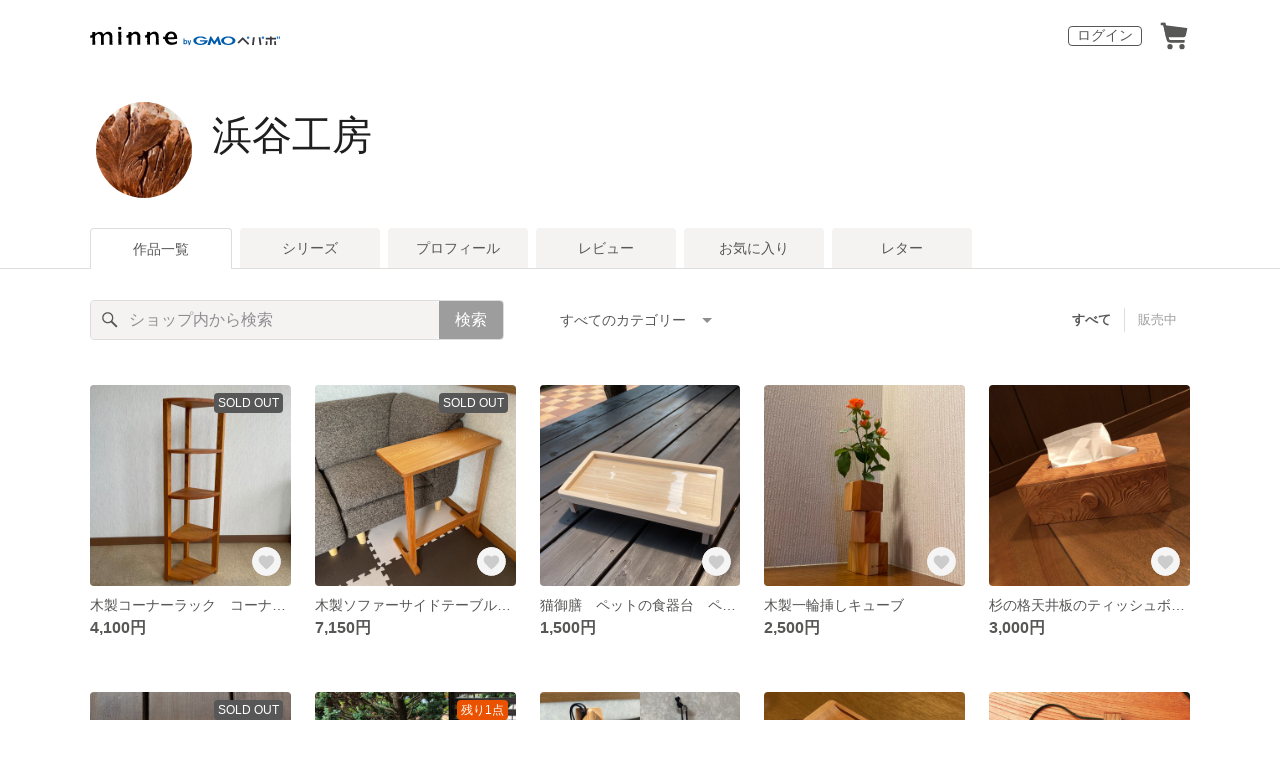

--- FILE ---
content_type: text/html; charset=utf-8
request_url: https://minne.com/@fam5wood
body_size: 13721
content:
<!DOCTYPE html><html lang="ja"><head><script>(function(w,d,s,l,i){w[l]=w[l]||[];w[l].push({'gtm.start':
new Date().getTime(),event:'gtm.js'});var f=d.getElementsByTagName(s)[0],
j=d.createElement(s),dl=l!='dataLayer'?'&l='+l:'';j.async=true;j.src=
'https://www.googletagmanager.com/gtm.js?id='+i+dl;f.parentNode.insertBefore(j,f);
})(window,document,'script','dataLayer','GTM-5DHXN4G');</script><script async="" src="https://www.googletagmanager.com/gtag/js?id=AW-659512418"></script><script>window.dataLayer = window.dataLayer || [];
function gtag(){dataLayer.push(arguments);}
gtag('js', new Date());
gtag('config', 'AW-659512418');</script><link rel="stylesheet" data-href="https://fonts.googleapis.com/css?family=" data-optimized-fonts="true"/><meta charSet="utf-8"/><meta name="viewport" content="width=device-width"/><title>浜谷工房 - 作品一覧 | minne 国内最大級のハンドメイド・手作り通販サイト</title><meta name="description" content=""/><link rel="icon" href="/favicon.ico"/><link rel="canonical" href="https://minne.com/@fam5wood"/><meta property="og:site_name" content="minne byGMOペパボ"/><meta property="og:title" content="浜谷工房 - 作品一覧 | minne 国内最大級のハンドメイド・手作り通販サイト"/><meta property="og:description" content=""/><meta property="og:type" content="article"/><meta property="og:image" content="https:////static.minne.com/profiles/12307445/large/1ff86b42d80a644dd7ec9dfd189ef346e34e6809.jpeg?1557007310"/><meta property="twitter:card" content="summary_large_image"/><meta property="twitter:site" content="@minnecom"/><meta property="twitter:creator" content="浜谷工房"/><meta property="twitter:title" content="木製コーナーラック　コーナーシェルフ　高さ90cm"/><meta property="twitter:description" content="4,100円 | "/><meta property="twitter:image" content="//image.minne.com/minne/photo/640x640q85p/0acc71722821196af0da35f12a960f310ff4fc9d.webp/minne-bucket-pro.s3-ap-northeast-1.amazonaws.com/productimages/185250764/w1600xh1600/52d0bdf90858dced8807aa791745d1f638908658.jpeg?1696266772"/><meta property="al:ios:app_store_id" content="563764220"/><meta property="al:ios:app_name" content="minne byGMOペパボ"/><meta property="al:android:url"/><meta property="al:android:package" content="jp.co.paperboy.minne.app"/><meta property="al:android:app_name" content="minne byGMOペパボ"/><meta name="next-head-count" content="26"/><link rel="preload" href="https://assets.minne.com/_next/static/css/b92508390536d77d.css" as="style"/><link rel="stylesheet" href="https://assets.minne.com/_next/static/css/b92508390536d77d.css" data-n-g=""/><link rel="preload" href="https://assets.minne.com/_next/static/css/0a9388b7fee44519.css" as="style"/><link rel="stylesheet" href="https://assets.minne.com/_next/static/css/0a9388b7fee44519.css" data-n-p=""/><link rel="preload" href="https://assets.minne.com/_next/static/css/0ea4b39aae07cf99.css" as="style"/><link rel="stylesheet" href="https://assets.minne.com/_next/static/css/0ea4b39aae07cf99.css" data-n-p=""/><noscript data-n-css=""></noscript><script defer="" nomodule="" src="https://assets.minne.com/_next/static/chunks/polyfills-42372ed130431b0a.js"></script><script src="https://assets.minne.com/_next/static/chunks/webpack-72ff7d89ac4ae3ad.js" defer=""></script><script src="https://assets.minne.com/_next/static/chunks/framework-945b357d4a851f4b.js" defer=""></script><script src="https://assets.minne.com/_next/static/chunks/main-979a928c801c37a9.js" defer=""></script><script src="https://assets.minne.com/_next/static/chunks/pages/_app-6aedf00e8df7e368.js" defer=""></script><script src="https://assets.minne.com/_next/static/chunks/fec483df-3a01da3351658486.js" defer=""></script><script src="https://assets.minne.com/_next/static/chunks/2fbf9dd2-26488128a0adfa50.js" defer=""></script><script src="https://assets.minne.com/_next/static/chunks/9755-eb8ef797b9ac4ed6.js" defer=""></script><script src="https://assets.minne.com/_next/static/chunks/1664-7bba6d7caeb2ea23.js" defer=""></script><script src="https://assets.minne.com/_next/static/chunks/7634-67ca948bee10a88c.js" defer=""></script><script src="https://assets.minne.com/_next/static/chunks/6817-eec35ca6d3bf9439.js" defer=""></script><script src="https://assets.minne.com/_next/static/chunks/9197-405143e72654daca.js" defer=""></script><script src="https://assets.minne.com/_next/static/chunks/4000-fd899f737be2b026.js" defer=""></script><script src="https://assets.minne.com/_next/static/chunks/1378-5d49e98b13311e84.js" defer=""></script><script src="https://assets.minne.com/_next/static/chunks/3392-0b0c408859828366.js" defer=""></script><script src="https://assets.minne.com/_next/static/chunks/7012-f5b4760e5ff3506a.js" defer=""></script><script src="https://assets.minne.com/_next/static/chunks/7291-beac5eb0b45c9965.js" defer=""></script><script src="https://assets.minne.com/_next/static/chunks/9537-88831012d74b46a9.js" defer=""></script><script src="https://assets.minne.com/_next/static/chunks/pages/%5Buser_name%5D-3e4035564457dece.js" defer=""></script><script src="https://assets.minne.com/_next/static/VxhPNuenVn6XWy0_P6gDb/_buildManifest.js" defer=""></script><script src="https://assets.minne.com/_next/static/VxhPNuenVn6XWy0_P6gDb/_ssgManifest.js" defer=""></script><link rel="stylesheet" href="https://fonts.googleapis.com/css?family="/></head><body><noscript><iframe src="https://www.googletagmanager.com/ns.html?id=GTM-5DHXN4G" height="0" width="0" style="display:none;visibility:hidden"></iframe></noscript><div id="__next"><header class="MinneHeader_minne-header__6tYNv MinneHeader_minne-header-shop__sFcfC"><div class="MinneHeader_container__tLbFp MinneHeader_container-shop__7mwJc"><a class="MinneHeader_minne-logo__bCnrs MinneHeader_minne-logo-shop__xHLoZ" href="/"><span style="box-sizing:border-box;display:block;overflow:hidden;width:initial;height:initial;background:none;opacity:1;border:0;margin:0;padding:0;position:absolute;top:0;left:0;bottom:0;right:0"><img alt="ハンドメイドマーケット minne（ミンネ）" src="[data-uri]" decoding="async" data-nimg="fill" style="position:absolute;top:0;left:0;bottom:0;right:0;box-sizing:border-box;padding:0;border:none;margin:auto;display:block;width:0;height:0;min-width:100%;max-width:100%;min-height:100%;max-height:100%"/><noscript><img alt="ハンドメイドマーケット minne（ミンネ）" loading="lazy" decoding="async" data-nimg="fill" style="position:absolute;top:0;left:0;bottom:0;right:0;box-sizing:border-box;padding:0;border:none;margin:auto;display:block;width:0;height:0;min-width:100%;max-width:100%;min-height:100%;max-height:100%" src="https://static.minne.com/files/minne/shared/logos/horizontal-m.svg"/></noscript></span></a><ul class="MinneHeader_menu-list__VIISh"><li class="MinneHeader_list-item__J0y5m"><a href="/signin/" class="MinneHeader_outline-button__cr8Tf">ログイン</a></li><li class="MinneHeader_list-item__J0y5m"><a href="/carts/line_items/"><div class="MinneHeader_icon-image__aNKOe"><span style="box-sizing:border-box;display:block;overflow:hidden;width:initial;height:initial;background:none;opacity:1;border:0;margin:0;padding:0;position:absolute;top:0;left:0;bottom:0;right:0"><img alt="カート" src="[data-uri]" decoding="async" data-nimg="fill" style="position:absolute;top:0;left:0;bottom:0;right:0;box-sizing:border-box;padding:0;border:none;margin:auto;display:block;width:0;height:0;min-width:100%;max-width:100%;min-height:100%;max-height:100%"/><noscript><img alt="カート" loading="lazy" decoding="async" data-nimg="fill" style="position:absolute;top:0;left:0;bottom:0;right:0;box-sizing:border-box;padding:0;border:none;margin:auto;display:block;width:0;height:0;min-width:100%;max-width:100%;min-height:100%;max-height:100%" src="https://static.minne.com/files/minne/icon/icon-cart.svg"/></noscript></span></div></a></li></ul></div></header><main class="ShopLayout_main__thPPH"><section class="ShopLayout_header__X3leW"><h2 class="ShopLayout_shopTitle__fosjP"><a href="/@fam5wood" class="ShopLayout_shopTitleLink__XDE0X" style="font-size:40px;font-family:Arial;font-style:normal;letter-spacing:0">浜谷工房</a></h2><div class="ShopLayout_avatar__Fu_Nn"><div style="width:6rem;height:6rem" class="MyAvatar_container-circle__OsnRZ"><div class="MyAvatar_avatar-image__WL8gY"><span style="box-sizing:border-box;display:block;overflow:hidden;width:initial;height:initial;background:none;opacity:1;border:0;margin:0;padding:0;position:absolute;top:0;left:0;bottom:0;right:0"><img alt="" src="[data-uri]" decoding="async" data-nimg="fill" style="position:absolute;top:0;left:0;bottom:0;right:0;box-sizing:border-box;padding:0;border:none;margin:auto;display:block;width:0;height:0;min-width:100%;max-width:100%;min-height:100%;max-height:100%"/><noscript><img alt="" loading="lazy" decoding="async" data-nimg="fill" style="position:absolute;top:0;left:0;bottom:0;right:0;box-sizing:border-box;padding:0;border:none;margin:auto;display:block;width:0;height:0;min-width:100%;max-width:100%;min-height:100%;max-height:100%" src="https://image.minne.com/minne/mobile_app_product/256x256cq85/1d4bb15c42bc6af460555f13babb74bd14338f24.jpeg/profiles/12307445/large/1ff86b42d80a644dd7ec9dfd189ef346e34e6809.jpeg?1557007310"/></noscript></span></div></div></div><div class="ShopLayout_headerInfos__A4oqQ"><p class="ShopLayout_note__BJmmg"></p><div class="ShopLayout_headerButtons__R7HXl"></div></div></section><div class="ShopLayout_menuTab__lNa22"><ul class="ShopLayout_tabs__35gND"><li class="ShopLayout_tabItem__0VAuz"><a class="ShopLayout_tabItemLink__VzhvR ShopLayout_isActive__J4zgR" href="/@fam5wood">作品一覧</a></li><li class="ShopLayout_tabItem__0VAuz"><a class="ShopLayout_tabItemLink__VzhvR" href="/@fam5wood/series">シリーズ</a></li><li class="ShopLayout_tabItem__0VAuz"><a class="ShopLayout_tabItemLink__VzhvR" href="/@fam5wood/profile">プロフィール</a></li><li class="ShopLayout_tabItem__0VAuz"><a class="ShopLayout_tabItemLink__VzhvR" href="/@fam5wood/reviews">レビュー</a></li><li class="ShopLayout_tabItem__0VAuz"><a class="ShopLayout_tabItemLink__VzhvR" href="/@fam5wood/favorites/saleonly">お気に入り</a></li><li class="ShopLayout_tabItem__0VAuz"><a class="ShopLayout_tabItemLink__VzhvR" href="/@fam5wood/letters">レター</a></li></ul></div><section class="ShopLayout_wrapper__igiEI"><div class="ShopProductsPage_products-list-header__f9uRq"><form class="MinneSearchTextField_search-form__5mEBJ" role="search"><div class="MinneSearchTextField_search-text-wrapper__kGGsk"><div class="MinneSearchTextField_search-text__Xf7P7"><input placeholder="ショップ内から検索" class="MinneSearchTextField_text-field__tPLpS" type="search" enterKeyHint="search" aria-label="キーワード検索" maxLength="100" value=""/></div><button type="submit" class="MinneSearchTextField_submit-button__W9pz_">検索</button></div></form><div class="ShopProductsPage_category-select-wrapper__3Bcj1"><div class="ShopProductsPage_category-select__bJ6Hh"><span class="ShopProductsPage_selected-category-label__UGxO4">すべてのカテゴリー</span><select class="ShopProductsPage_select-box__NKyyH" aria-label="カテゴリーを選択"><option value="" selected="">すべてのカテゴリー</option><option value="287">鍋敷き (2)</option><option value="31">その他 (1)</option><option value="78">その他 (1)</option><option value="124">テーブル・デスク (1)</option><option value="125">チェア・椅子 (1)</option><option value="126">収納家具 (1)</option><option value="174">その他 (1)</option><option value="255">ティッシュケース・カバー (1)</option><option value="256">花瓶・一輪挿し (1)</option><option value="279">お盆・トレイ (1)</option><option value="295">その他 (1)</option></select></div><ul class="ShopProductsPage_sale-filter-wrapper__jrrRs"><li class="ShopProductsPage_sale-filter-item__R1RQK ShopProductsPage_sale-filter-item--active__MuNZQ"><button class="ShopProductsPage_sale-filter-button__LWiC9" type="button">すべて</button></li><li class="ShopProductsPage_sale-filter-item__R1RQK"><button type="button" class="ShopProductsPage_sale-filter-button__LWiC9">販売中</button></li></ul></div></div><div class="ShopProductsPage_products-list__vrq7U"><a href="/items/37961174" class="MinneGalleryProductCard_grid__bRKqL"><div class="MinneGalleryProductCard_media-wrapper__nCWOZ"><div class="MinneGalleryProductCard_media__qUHQX"><span style="box-sizing:border-box;display:inline-block;overflow:hidden;width:initial;height:initial;background:none;opacity:1;border:0;margin:0;padding:0;position:relative;max-width:100%"><span style="box-sizing:border-box;display:block;width:initial;height:initial;background:none;opacity:1;border:0;margin:0;padding:0;max-width:100%"><img style="display:block;max-width:100%;width:initial;height:initial;background:none;opacity:1;border:0;margin:0;padding:0" alt="" aria-hidden="true" src="data:image/svg+xml,%3csvg%20xmlns=%27http://www.w3.org/2000/svg%27%20version=%271.1%27%20width=%27480%27%20height=%27480%27/%3e"/></span><img alt="木製コーナーラック　コーナーシェルフ　高さ90cm" src="[data-uri]" decoding="async" data-nimg="intrinsic" style="position:absolute;top:0;left:0;bottom:0;right:0;box-sizing:border-box;padding:0;border:none;margin:auto;display:block;width:0;height:0;min-width:100%;max-width:100%;min-height:100%;max-height:100%"/><noscript><img alt="木製コーナーラック　コーナーシェルフ　高さ90cm" loading="lazy" decoding="async" data-nimg="intrinsic" style="position:absolute;top:0;left:0;bottom:0;right:0;box-sizing:border-box;padding:0;border:none;margin:auto;display:block;width:0;height:0;min-width:100%;max-width:100%;min-height:100%;max-height:100%" src="https://image.minne.com/minne/mobile_app_product/480x480cq85/a97085d2a41d216264e998a9d022d4cb23235444.jpeg/productimages/185250764/w1600xh1600/52d0bdf90858dced8807aa791745d1f638908658.jpeg?1696266772"/></noscript></span></div><div class="MinneGalleryProductCard_label-sold-out__a_6vD">SOLD OUT</div><div class="MinneGalleryProductCard_favorite-button__b6a5T"><button class="MinneFavoriteButton_button__N_H50" style="width:3.2rem;height:3.2rem" aria-label="お気に入りする" type="button"><span style="box-sizing:border-box;display:block;overflow:hidden;width:initial;height:initial;background:none;opacity:1;border:0;margin:0;padding:0;position:absolute;top:0;left:0;bottom:0;right:0"><img alt="お気に入りする" src="[data-uri]" decoding="async" data-nimg="fill" style="position:absolute;top:0;left:0;bottom:0;right:0;box-sizing:border-box;padding:0;border:none;margin:auto;display:block;width:0;height:0;min-width:100%;max-width:100%;min-height:100%;max-height:100%"/><noscript><img alt="お気に入りする" loading="lazy" decoding="async" data-nimg="fill" style="position:absolute;top:0;left:0;bottom:0;right:0;box-sizing:border-box;padding:0;border:none;margin:auto;display:block;width:0;height:0;min-width:100%;max-width:100%;min-height:100%;max-height:100%" src="https://static.minne.com/files/minne/icon/icon-fav-inactive.svg"/></noscript></span><div class="MinneFavoriteButton_lottiePlayerWrapper__35XVH"><div class="lf-player-container"><div id="lottie" style="background:transparent;margin:0 auto;outline:none;overflow:hidden" class="MinneFavoriteButton_lottiePlayer__S7xWo"></div></div></div></button></div></div><div class="MinneGalleryProductCard_product-info-wrapper__Qk6gt MinneGalleryProductCard_for-grid__w1WTl"><div class="MinneGalleryProductCard_primary-title__BhgNY"><div class="MinneGalleryProductCard_product-title__IN97a"><span class="MinneGalleryProductCard_product-title-text__MG6tN">木製コーナーラック　コーナーシェルフ　高さ90cm</span></div><div class="MinneGalleryProductCard_product-price__XOXCO"><div class="
                MinneGalleryProductCard_product-price-tag__sR13c
                false
              ">4,100円</div></div></div><div class="MinneGalleryProductCard_product-additional-info-wrapper__hHCev"></div></div></a><a href="/items/37961164" class="MinneGalleryProductCard_grid__bRKqL"><div class="MinneGalleryProductCard_media-wrapper__nCWOZ"><div class="MinneGalleryProductCard_media__qUHQX"><span style="box-sizing:border-box;display:inline-block;overflow:hidden;width:initial;height:initial;background:none;opacity:1;border:0;margin:0;padding:0;position:relative;max-width:100%"><span style="box-sizing:border-box;display:block;width:initial;height:initial;background:none;opacity:1;border:0;margin:0;padding:0;max-width:100%"><img style="display:block;max-width:100%;width:initial;height:initial;background:none;opacity:1;border:0;margin:0;padding:0" alt="" aria-hidden="true" src="data:image/svg+xml,%3csvg%20xmlns=%27http://www.w3.org/2000/svg%27%20version=%271.1%27%20width=%27480%27%20height=%27480%27/%3e"/></span><img alt="木製ソファーサイドテーブル　ベッドサイドテーブル　軽い" src="[data-uri]" decoding="async" data-nimg="intrinsic" style="position:absolute;top:0;left:0;bottom:0;right:0;box-sizing:border-box;padding:0;border:none;margin:auto;display:block;width:0;height:0;min-width:100%;max-width:100%;min-height:100%;max-height:100%"/><noscript><img alt="木製ソファーサイドテーブル　ベッドサイドテーブル　軽い" loading="lazy" decoding="async" data-nimg="intrinsic" style="position:absolute;top:0;left:0;bottom:0;right:0;box-sizing:border-box;padding:0;border:none;margin:auto;display:block;width:0;height:0;min-width:100%;max-width:100%;min-height:100%;max-height:100%" src="https://image.minne.com/minne/mobile_app_product/480x480cq85/062bfa5d26e5e1c1b15ef8bcd39edea0648e5eca.jpeg/productimages/185250706/w1600xh1600/607fc06b2930ff7415c6f91577bffcfe646e9255.jpeg?1696266269"/></noscript></span></div><div class="MinneGalleryProductCard_label-sold-out__a_6vD">SOLD OUT</div><div class="MinneGalleryProductCard_favorite-button__b6a5T"><button class="MinneFavoriteButton_button__N_H50" style="width:3.2rem;height:3.2rem" aria-label="お気に入りする" type="button"><span style="box-sizing:border-box;display:block;overflow:hidden;width:initial;height:initial;background:none;opacity:1;border:0;margin:0;padding:0;position:absolute;top:0;left:0;bottom:0;right:0"><img alt="お気に入りする" src="[data-uri]" decoding="async" data-nimg="fill" style="position:absolute;top:0;left:0;bottom:0;right:0;box-sizing:border-box;padding:0;border:none;margin:auto;display:block;width:0;height:0;min-width:100%;max-width:100%;min-height:100%;max-height:100%"/><noscript><img alt="お気に入りする" loading="lazy" decoding="async" data-nimg="fill" style="position:absolute;top:0;left:0;bottom:0;right:0;box-sizing:border-box;padding:0;border:none;margin:auto;display:block;width:0;height:0;min-width:100%;max-width:100%;min-height:100%;max-height:100%" src="https://static.minne.com/files/minne/icon/icon-fav-inactive.svg"/></noscript></span><div class="MinneFavoriteButton_lottiePlayerWrapper__35XVH"><div class="lf-player-container"><div id="lottie" style="background:transparent;margin:0 auto;outline:none;overflow:hidden" class="MinneFavoriteButton_lottiePlayer__S7xWo"></div></div></div></button></div></div><div class="MinneGalleryProductCard_product-info-wrapper__Qk6gt MinneGalleryProductCard_for-grid__w1WTl"><div class="MinneGalleryProductCard_primary-title__BhgNY"><div class="MinneGalleryProductCard_product-title__IN97a"><span class="MinneGalleryProductCard_product-title-text__MG6tN">木製ソファーサイドテーブル　ベッドサイドテーブル　軽い</span></div><div class="MinneGalleryProductCard_product-price__XOXCO"><div class="
                MinneGalleryProductCard_product-price-tag__sR13c
                false
              ">7,150円</div></div></div><div class="MinneGalleryProductCard_product-additional-info-wrapper__hHCev"></div></div></a><a href="/items/28641083" class="MinneGalleryProductCard_grid__bRKqL"><div class="MinneGalleryProductCard_media-wrapper__nCWOZ"><div class="MinneGalleryProductCard_media__qUHQX"><span style="box-sizing:border-box;display:inline-block;overflow:hidden;width:initial;height:initial;background:none;opacity:1;border:0;margin:0;padding:0;position:relative;max-width:100%"><span style="box-sizing:border-box;display:block;width:initial;height:initial;background:none;opacity:1;border:0;margin:0;padding:0;max-width:100%"><img style="display:block;max-width:100%;width:initial;height:initial;background:none;opacity:1;border:0;margin:0;padding:0" alt="" aria-hidden="true" src="data:image/svg+xml,%3csvg%20xmlns=%27http://www.w3.org/2000/svg%27%20version=%271.1%27%20width=%27480%27%20height=%27480%27/%3e"/></span><img alt="猫御膳　ペットの食器台　ペット用テーブル" src="[data-uri]" decoding="async" data-nimg="intrinsic" style="position:absolute;top:0;left:0;bottom:0;right:0;box-sizing:border-box;padding:0;border:none;margin:auto;display:block;width:0;height:0;min-width:100%;max-width:100%;min-height:100%;max-height:100%"/><noscript><img alt="猫御膳　ペットの食器台　ペット用テーブル" loading="lazy" decoding="async" data-nimg="intrinsic" style="position:absolute;top:0;left:0;bottom:0;right:0;box-sizing:border-box;padding:0;border:none;margin:auto;display:block;width:0;height:0;min-width:100%;max-width:100%;min-height:100%;max-height:100%" src="https://image.minne.com/minne/mobile_app_product/480x480cq85/7b050f0784ec7e54b34d2e0e8ade155d1266fb03.jpeg/productimages/123924967/w1600xh1600/2e2cc5d8a1261f9b4989cb4f0d046049c1853a73.jpeg?1625984737"/></noscript></span></div><div class="MinneGalleryProductCard_favorite-button__b6a5T"><button class="MinneFavoriteButton_button__N_H50" style="width:3.2rem;height:3.2rem" aria-label="お気に入りする" type="button"><span style="box-sizing:border-box;display:block;overflow:hidden;width:initial;height:initial;background:none;opacity:1;border:0;margin:0;padding:0;position:absolute;top:0;left:0;bottom:0;right:0"><img alt="お気に入りする" src="[data-uri]" decoding="async" data-nimg="fill" style="position:absolute;top:0;left:0;bottom:0;right:0;box-sizing:border-box;padding:0;border:none;margin:auto;display:block;width:0;height:0;min-width:100%;max-width:100%;min-height:100%;max-height:100%"/><noscript><img alt="お気に入りする" loading="lazy" decoding="async" data-nimg="fill" style="position:absolute;top:0;left:0;bottom:0;right:0;box-sizing:border-box;padding:0;border:none;margin:auto;display:block;width:0;height:0;min-width:100%;max-width:100%;min-height:100%;max-height:100%" src="https://static.minne.com/files/minne/icon/icon-fav-inactive.svg"/></noscript></span><div class="MinneFavoriteButton_lottiePlayerWrapper__35XVH"><div class="lf-player-container"><div id="lottie" style="background:transparent;margin:0 auto;outline:none;overflow:hidden" class="MinneFavoriteButton_lottiePlayer__S7xWo"></div></div></div></button></div></div><div class="MinneGalleryProductCard_product-info-wrapper__Qk6gt MinneGalleryProductCard_for-grid__w1WTl"><div class="MinneGalleryProductCard_primary-title__BhgNY"><div class="MinneGalleryProductCard_product-title__IN97a"><span class="MinneGalleryProductCard_product-title-text__MG6tN">猫御膳　ペットの食器台　ペット用テーブル</span></div><div class="MinneGalleryProductCard_product-price__XOXCO"><div class="
                MinneGalleryProductCard_product-price-tag__sR13c
                false
              ">1,500円</div></div></div><div class="MinneGalleryProductCard_product-additional-info-wrapper__hHCev"></div></div></a><a href="/items/27319127" class="MinneGalleryProductCard_grid__bRKqL"><div class="MinneGalleryProductCard_media-wrapper__nCWOZ"><div class="MinneGalleryProductCard_media__qUHQX"><span style="box-sizing:border-box;display:inline-block;overflow:hidden;width:initial;height:initial;background:none;opacity:1;border:0;margin:0;padding:0;position:relative;max-width:100%"><span style="box-sizing:border-box;display:block;width:initial;height:initial;background:none;opacity:1;border:0;margin:0;padding:0;max-width:100%"><img style="display:block;max-width:100%;width:initial;height:initial;background:none;opacity:1;border:0;margin:0;padding:0" alt="" aria-hidden="true" src="data:image/svg+xml,%3csvg%20xmlns=%27http://www.w3.org/2000/svg%27%20version=%271.1%27%20width=%27480%27%20height=%27480%27/%3e"/></span><img alt="木製一輪挿しキューブ" src="[data-uri]" decoding="async" data-nimg="intrinsic" style="position:absolute;top:0;left:0;bottom:0;right:0;box-sizing:border-box;padding:0;border:none;margin:auto;display:block;width:0;height:0;min-width:100%;max-width:100%;min-height:100%;max-height:100%"/><noscript><img alt="木製一輪挿しキューブ" loading="lazy" decoding="async" data-nimg="intrinsic" style="position:absolute;top:0;left:0;bottom:0;right:0;box-sizing:border-box;padding:0;border:none;margin:auto;display:block;width:0;height:0;min-width:100%;max-width:100%;min-height:100%;max-height:100%" src="https://image.minne.com/minne/mobile_app_product/480x480cq85/fd61d74fb9d87288754449fe063a36ae96ef777b.jpeg/productimages/159357869/w1600xh1600/ade53df9d41cf56dc7200c9207af65daa182520c.jpeg?1665312481"/></noscript></span></div><div class="MinneGalleryProductCard_favorite-button__b6a5T"><button class="MinneFavoriteButton_button__N_H50" style="width:3.2rem;height:3.2rem" aria-label="お気に入りする" type="button"><span style="box-sizing:border-box;display:block;overflow:hidden;width:initial;height:initial;background:none;opacity:1;border:0;margin:0;padding:0;position:absolute;top:0;left:0;bottom:0;right:0"><img alt="お気に入りする" src="[data-uri]" decoding="async" data-nimg="fill" style="position:absolute;top:0;left:0;bottom:0;right:0;box-sizing:border-box;padding:0;border:none;margin:auto;display:block;width:0;height:0;min-width:100%;max-width:100%;min-height:100%;max-height:100%"/><noscript><img alt="お気に入りする" loading="lazy" decoding="async" data-nimg="fill" style="position:absolute;top:0;left:0;bottom:0;right:0;box-sizing:border-box;padding:0;border:none;margin:auto;display:block;width:0;height:0;min-width:100%;max-width:100%;min-height:100%;max-height:100%" src="https://static.minne.com/files/minne/icon/icon-fav-inactive.svg"/></noscript></span><div class="MinneFavoriteButton_lottiePlayerWrapper__35XVH"><div class="lf-player-container"><div id="lottie" style="background:transparent;margin:0 auto;outline:none;overflow:hidden" class="MinneFavoriteButton_lottiePlayer__S7xWo"></div></div></div></button></div></div><div class="MinneGalleryProductCard_product-info-wrapper__Qk6gt MinneGalleryProductCard_for-grid__w1WTl"><div class="MinneGalleryProductCard_primary-title__BhgNY"><div class="MinneGalleryProductCard_product-title__IN97a"><span class="MinneGalleryProductCard_product-title-text__MG6tN">木製一輪挿しキューブ</span></div><div class="MinneGalleryProductCard_product-price__XOXCO"><div class="
                MinneGalleryProductCard_product-price-tag__sR13c
                false
              ">2,500円</div></div></div><div class="MinneGalleryProductCard_product-additional-info-wrapper__hHCev"></div></div></a><a href="/items/25626171" class="MinneGalleryProductCard_grid__bRKqL"><div class="MinneGalleryProductCard_media-wrapper__nCWOZ"><div class="MinneGalleryProductCard_media__qUHQX"><span style="box-sizing:border-box;display:inline-block;overflow:hidden;width:initial;height:initial;background:none;opacity:1;border:0;margin:0;padding:0;position:relative;max-width:100%"><span style="box-sizing:border-box;display:block;width:initial;height:initial;background:none;opacity:1;border:0;margin:0;padding:0;max-width:100%"><img style="display:block;max-width:100%;width:initial;height:initial;background:none;opacity:1;border:0;margin:0;padding:0" alt="" aria-hidden="true" src="data:image/svg+xml,%3csvg%20xmlns=%27http://www.w3.org/2000/svg%27%20version=%271.1%27%20width=%27480%27%20height=%27480%27/%3e"/></span><img alt="杉の格天井板のティッシュボックス" src="[data-uri]" decoding="async" data-nimg="intrinsic" style="position:absolute;top:0;left:0;bottom:0;right:0;box-sizing:border-box;padding:0;border:none;margin:auto;display:block;width:0;height:0;min-width:100%;max-width:100%;min-height:100%;max-height:100%"/><noscript><img alt="杉の格天井板のティッシュボックス" loading="lazy" decoding="async" data-nimg="intrinsic" style="position:absolute;top:0;left:0;bottom:0;right:0;box-sizing:border-box;padding:0;border:none;margin:auto;display:block;width:0;height:0;min-width:100%;max-width:100%;min-height:100%;max-height:100%" src="https://image.minne.com/minne/mobile_app_product/480x480cq85/90db6d53faad50cd34fd4fe284b7af76bddf4644.jpeg/productimages/105638749/w1600xh1600/f9d20b478a98af84db61e2ffdfba58be962eaf07.jpeg?1606074675"/></noscript></span></div><div class="MinneGalleryProductCard_favorite-button__b6a5T"><button class="MinneFavoriteButton_button__N_H50" style="width:3.2rem;height:3.2rem" aria-label="お気に入りする" type="button"><span style="box-sizing:border-box;display:block;overflow:hidden;width:initial;height:initial;background:none;opacity:1;border:0;margin:0;padding:0;position:absolute;top:0;left:0;bottom:0;right:0"><img alt="お気に入りする" src="[data-uri]" decoding="async" data-nimg="fill" style="position:absolute;top:0;left:0;bottom:0;right:0;box-sizing:border-box;padding:0;border:none;margin:auto;display:block;width:0;height:0;min-width:100%;max-width:100%;min-height:100%;max-height:100%"/><noscript><img alt="お気に入りする" loading="lazy" decoding="async" data-nimg="fill" style="position:absolute;top:0;left:0;bottom:0;right:0;box-sizing:border-box;padding:0;border:none;margin:auto;display:block;width:0;height:0;min-width:100%;max-width:100%;min-height:100%;max-height:100%" src="https://static.minne.com/files/minne/icon/icon-fav-inactive.svg"/></noscript></span><div class="MinneFavoriteButton_lottiePlayerWrapper__35XVH"><div class="lf-player-container"><div id="lottie" style="background:transparent;margin:0 auto;outline:none;overflow:hidden" class="MinneFavoriteButton_lottiePlayer__S7xWo"></div></div></div></button></div></div><div class="MinneGalleryProductCard_product-info-wrapper__Qk6gt MinneGalleryProductCard_for-grid__w1WTl"><div class="MinneGalleryProductCard_primary-title__BhgNY"><div class="MinneGalleryProductCard_product-title__IN97a"><span class="MinneGalleryProductCard_product-title-text__MG6tN">杉の格天井板のティッシュボックス</span></div><div class="MinneGalleryProductCard_product-price__XOXCO"><div class="
                MinneGalleryProductCard_product-price-tag__sR13c
                false
              ">3,000円</div></div></div><div class="MinneGalleryProductCard_product-additional-info-wrapper__hHCev"></div></div></a><a href="/items/21704247" class="MinneGalleryProductCard_grid__bRKqL"><div class="MinneGalleryProductCard_media-wrapper__nCWOZ"><div class="MinneGalleryProductCard_media__qUHQX"><span style="box-sizing:border-box;display:inline-block;overflow:hidden;width:initial;height:initial;background:none;opacity:1;border:0;margin:0;padding:0;position:relative;max-width:100%"><span style="box-sizing:border-box;display:block;width:initial;height:initial;background:none;opacity:1;border:0;margin:0;padding:0;max-width:100%"><img style="display:block;max-width:100%;width:initial;height:initial;background:none;opacity:1;border:0;margin:0;padding:0" alt="" aria-hidden="true" src="data:image/svg+xml,%3csvg%20xmlns=%27http://www.w3.org/2000/svg%27%20version=%271.1%27%20width=%27480%27%20height=%27480%27/%3e"/></span><img alt="欅の小さなおぼん　木製小物トレイ" src="[data-uri]" decoding="async" data-nimg="intrinsic" style="position:absolute;top:0;left:0;bottom:0;right:0;box-sizing:border-box;padding:0;border:none;margin:auto;display:block;width:0;height:0;min-width:100%;max-width:100%;min-height:100%;max-height:100%"/><noscript><img alt="欅の小さなおぼん　木製小物トレイ" loading="lazy" decoding="async" data-nimg="intrinsic" style="position:absolute;top:0;left:0;bottom:0;right:0;box-sizing:border-box;padding:0;border:none;margin:auto;display:block;width:0;height:0;min-width:100%;max-width:100%;min-height:100%;max-height:100%" src="https://image.minne.com/minne/mobile_app_product/480x480cq85/407bd1733993eed4974e4192710e2e088ce0d908.jpeg/productimages/85891869/w1600xh1600/50e632317a1432bfd0a891c9c229aad681f9ea8f.jpeg?1582324482"/></noscript></span></div><div class="MinneGalleryProductCard_label-sold-out__a_6vD">SOLD OUT</div><div class="MinneGalleryProductCard_favorite-button__b6a5T"><button class="MinneFavoriteButton_button__N_H50" style="width:3.2rem;height:3.2rem" aria-label="お気に入りする" type="button"><span style="box-sizing:border-box;display:block;overflow:hidden;width:initial;height:initial;background:none;opacity:1;border:0;margin:0;padding:0;position:absolute;top:0;left:0;bottom:0;right:0"><img alt="お気に入りする" src="[data-uri]" decoding="async" data-nimg="fill" style="position:absolute;top:0;left:0;bottom:0;right:0;box-sizing:border-box;padding:0;border:none;margin:auto;display:block;width:0;height:0;min-width:100%;max-width:100%;min-height:100%;max-height:100%"/><noscript><img alt="お気に入りする" loading="lazy" decoding="async" data-nimg="fill" style="position:absolute;top:0;left:0;bottom:0;right:0;box-sizing:border-box;padding:0;border:none;margin:auto;display:block;width:0;height:0;min-width:100%;max-width:100%;min-height:100%;max-height:100%" src="https://static.minne.com/files/minne/icon/icon-fav-inactive.svg"/></noscript></span><div class="MinneFavoriteButton_lottiePlayerWrapper__35XVH"><div class="lf-player-container"><div id="lottie" style="background:transparent;margin:0 auto;outline:none;overflow:hidden" class="MinneFavoriteButton_lottiePlayer__S7xWo"></div></div></div></button></div></div><div class="MinneGalleryProductCard_product-info-wrapper__Qk6gt MinneGalleryProductCard_for-grid__w1WTl"><div class="MinneGalleryProductCard_primary-title__BhgNY"><div class="MinneGalleryProductCard_product-title__IN97a"><span class="MinneGalleryProductCard_product-title-text__MG6tN">欅の小さなおぼん　木製小物トレイ</span></div><div class="MinneGalleryProductCard_product-price__XOXCO"><div class="
                MinneGalleryProductCard_product-price-tag__sR13c
                false
              ">1,800円</div></div></div><div class="MinneGalleryProductCard_product-additional-info-wrapper__hHCev"></div></div></a><a href="/items/19817860" class="MinneGalleryProductCard_grid__bRKqL"><div class="MinneGalleryProductCard_media-wrapper__nCWOZ"><div class="MinneGalleryProductCard_media__qUHQX"><span style="box-sizing:border-box;display:inline-block;overflow:hidden;width:initial;height:initial;background:none;opacity:1;border:0;margin:0;padding:0;position:relative;max-width:100%"><span style="box-sizing:border-box;display:block;width:initial;height:initial;background:none;opacity:1;border:0;margin:0;padding:0;max-width:100%"><img style="display:block;max-width:100%;width:initial;height:initial;background:none;opacity:1;border:0;margin:0;padding:0" alt="" aria-hidden="true" src="data:image/svg+xml,%3csvg%20xmlns=%27http://www.w3.org/2000/svg%27%20version=%271.1%27%20width=%27480%27%20height=%27480%27/%3e"/></span><img alt="欅のスツール　木製丸椅子" src="[data-uri]" decoding="async" data-nimg="intrinsic" style="position:absolute;top:0;left:0;bottom:0;right:0;box-sizing:border-box;padding:0;border:none;margin:auto;display:block;width:0;height:0;min-width:100%;max-width:100%;min-height:100%;max-height:100%"/><noscript><img alt="欅のスツール　木製丸椅子" loading="lazy" decoding="async" data-nimg="intrinsic" style="position:absolute;top:0;left:0;bottom:0;right:0;box-sizing:border-box;padding:0;border:none;margin:auto;display:block;width:0;height:0;min-width:100%;max-width:100%;min-height:100%;max-height:100%" src="https://image.minne.com/minne/mobile_app_product/480x480cq85/10f70d129d1604af5f2d9a4bc949be6cafbadd3b.jpeg/productimages/77671438/w1600xh1600/13cf7cf244ed8ba710d42a70afce4cf1a7da30e3.jpeg?1567389658"/></noscript></span></div><div class="MinneGalleryProductCard_label-last-one___o30l">残り1点</div><div class="MinneGalleryProductCard_favorite-button__b6a5T"><button class="MinneFavoriteButton_button__N_H50" style="width:3.2rem;height:3.2rem" aria-label="お気に入りする" type="button"><span style="box-sizing:border-box;display:block;overflow:hidden;width:initial;height:initial;background:none;opacity:1;border:0;margin:0;padding:0;position:absolute;top:0;left:0;bottom:0;right:0"><img alt="お気に入りする" src="[data-uri]" decoding="async" data-nimg="fill" style="position:absolute;top:0;left:0;bottom:0;right:0;box-sizing:border-box;padding:0;border:none;margin:auto;display:block;width:0;height:0;min-width:100%;max-width:100%;min-height:100%;max-height:100%"/><noscript><img alt="お気に入りする" loading="lazy" decoding="async" data-nimg="fill" style="position:absolute;top:0;left:0;bottom:0;right:0;box-sizing:border-box;padding:0;border:none;margin:auto;display:block;width:0;height:0;min-width:100%;max-width:100%;min-height:100%;max-height:100%" src="https://static.minne.com/files/minne/icon/icon-fav-inactive.svg"/></noscript></span><div class="MinneFavoriteButton_lottiePlayerWrapper__35XVH"><div class="lf-player-container"><div id="lottie" style="background:transparent;margin:0 auto;outline:none;overflow:hidden" class="MinneFavoriteButton_lottiePlayer__S7xWo"></div></div></div></button></div></div><div class="MinneGalleryProductCard_product-info-wrapper__Qk6gt MinneGalleryProductCard_for-grid__w1WTl"><div class="MinneGalleryProductCard_primary-title__BhgNY"><div class="MinneGalleryProductCard_product-title__IN97a"><span class="MinneGalleryProductCard_product-title-text__MG6tN">欅のスツール　木製丸椅子</span></div><div class="MinneGalleryProductCard_product-price__XOXCO"><div class="
                MinneGalleryProductCard_product-price-tag__sR13c
                false
              ">8,500円</div></div></div><div class="MinneGalleryProductCard_product-additional-info-wrapper__hHCev"></div></div></a><a href="/items/19797522" class="MinneGalleryProductCard_grid__bRKqL"><div class="MinneGalleryProductCard_media-wrapper__nCWOZ"><div class="MinneGalleryProductCard_media__qUHQX"><span style="box-sizing:border-box;display:inline-block;overflow:hidden;width:initial;height:initial;background:none;opacity:1;border:0;margin:0;padding:0;position:relative;max-width:100%"><span style="box-sizing:border-box;display:block;width:initial;height:initial;background:none;opacity:1;border:0;margin:0;padding:0;max-width:100%"><img style="display:block;max-width:100%;width:initial;height:initial;background:none;opacity:1;border:0;margin:0;padding:0" alt="" aria-hidden="true" src="data:image/svg+xml,%3csvg%20xmlns=%27http://www.w3.org/2000/svg%27%20version=%271.1%27%20width=%27480%27%20height=%27480%27/%3e"/></span><img alt="木製コンパクト鍋敷き" src="[data-uri]" decoding="async" data-nimg="intrinsic" style="position:absolute;top:0;left:0;bottom:0;right:0;box-sizing:border-box;padding:0;border:none;margin:auto;display:block;width:0;height:0;min-width:100%;max-width:100%;min-height:100%;max-height:100%"/><noscript><img alt="木製コンパクト鍋敷き" loading="lazy" decoding="async" data-nimg="intrinsic" style="position:absolute;top:0;left:0;bottom:0;right:0;box-sizing:border-box;padding:0;border:none;margin:auto;display:block;width:0;height:0;min-width:100%;max-width:100%;min-height:100%;max-height:100%" src="https://image.minne.com/minne/mobile_app_product/480x480cq85/413a6f55841d8dbc963cd98a65a25ebc7be2f721.jpeg/productimages/77584875/w1600xh1600/029dcb3e5b1399f7954c15d94e2165dbf2417527.jpeg?1567219641"/></noscript></span></div><div class="MinneGalleryProductCard_favorite-button__b6a5T"><button class="MinneFavoriteButton_button__N_H50" style="width:3.2rem;height:3.2rem" aria-label="お気に入りする" type="button"><span style="box-sizing:border-box;display:block;overflow:hidden;width:initial;height:initial;background:none;opacity:1;border:0;margin:0;padding:0;position:absolute;top:0;left:0;bottom:0;right:0"><img alt="お気に入りする" src="[data-uri]" decoding="async" data-nimg="fill" style="position:absolute;top:0;left:0;bottom:0;right:0;box-sizing:border-box;padding:0;border:none;margin:auto;display:block;width:0;height:0;min-width:100%;max-width:100%;min-height:100%;max-height:100%"/><noscript><img alt="お気に入りする" loading="lazy" decoding="async" data-nimg="fill" style="position:absolute;top:0;left:0;bottom:0;right:0;box-sizing:border-box;padding:0;border:none;margin:auto;display:block;width:0;height:0;min-width:100%;max-width:100%;min-height:100%;max-height:100%" src="https://static.minne.com/files/minne/icon/icon-fav-inactive.svg"/></noscript></span><div class="MinneFavoriteButton_lottiePlayerWrapper__35XVH"><div class="lf-player-container"><div id="lottie" style="background:transparent;margin:0 auto;outline:none;overflow:hidden" class="MinneFavoriteButton_lottiePlayer__S7xWo"></div></div></div></button></div></div><div class="MinneGalleryProductCard_product-info-wrapper__Qk6gt MinneGalleryProductCard_for-grid__w1WTl"><div class="MinneGalleryProductCard_primary-title__BhgNY"><div class="MinneGalleryProductCard_product-title__IN97a"><span class="MinneGalleryProductCard_product-title-text__MG6tN">木製コンパクト鍋敷き</span></div><div class="MinneGalleryProductCard_product-price__XOXCO"><div class="
                MinneGalleryProductCard_product-price-tag__sR13c
                false
              ">980円</div></div></div><div class="MinneGalleryProductCard_product-additional-info-wrapper__hHCev"></div></div></a><a href="/items/18636917" class="MinneGalleryProductCard_grid__bRKqL"><div class="MinneGalleryProductCard_media-wrapper__nCWOZ"><div class="MinneGalleryProductCard_media__qUHQX"><span style="box-sizing:border-box;display:inline-block;overflow:hidden;width:initial;height:initial;background:none;opacity:1;border:0;margin:0;padding:0;position:relative;max-width:100%"><span style="box-sizing:border-box;display:block;width:initial;height:initial;background:none;opacity:1;border:0;margin:0;padding:0;max-width:100%"><img style="display:block;max-width:100%;width:initial;height:initial;background:none;opacity:1;border:0;margin:0;padding:0" alt="" aria-hidden="true" src="data:image/svg+xml,%3csvg%20xmlns=%27http://www.w3.org/2000/svg%27%20version=%271.1%27%20width=%27480%27%20height=%27480%27/%3e"/></span><img alt="木製カフェトレイ 欅" src="[data-uri]" decoding="async" data-nimg="intrinsic" style="position:absolute;top:0;left:0;bottom:0;right:0;box-sizing:border-box;padding:0;border:none;margin:auto;display:block;width:0;height:0;min-width:100%;max-width:100%;min-height:100%;max-height:100%"/><noscript><img alt="木製カフェトレイ 欅" loading="lazy" decoding="async" data-nimg="intrinsic" style="position:absolute;top:0;left:0;bottom:0;right:0;box-sizing:border-box;padding:0;border:none;margin:auto;display:block;width:0;height:0;min-width:100%;max-width:100%;min-height:100%;max-height:100%" src="https://image.minne.com/minne/mobile_app_product/480x480cq85/6f9e637c2332ff14928f61e0113ffa5049dd9469.jpeg/productimages/135978074/w1600xh1600/b7cec5413c8a196b603ba0cd5b8e10b0c80e4a39.jpeg?1639391328"/></noscript></span></div><div class="MinneGalleryProductCard_favorite-button__b6a5T"><button class="MinneFavoriteButton_button__N_H50" style="width:3.2rem;height:3.2rem" aria-label="お気に入りする" type="button"><span style="box-sizing:border-box;display:block;overflow:hidden;width:initial;height:initial;background:none;opacity:1;border:0;margin:0;padding:0;position:absolute;top:0;left:0;bottom:0;right:0"><img alt="お気に入りする" src="[data-uri]" decoding="async" data-nimg="fill" style="position:absolute;top:0;left:0;bottom:0;right:0;box-sizing:border-box;padding:0;border:none;margin:auto;display:block;width:0;height:0;min-width:100%;max-width:100%;min-height:100%;max-height:100%"/><noscript><img alt="お気に入りする" loading="lazy" decoding="async" data-nimg="fill" style="position:absolute;top:0;left:0;bottom:0;right:0;box-sizing:border-box;padding:0;border:none;margin:auto;display:block;width:0;height:0;min-width:100%;max-width:100%;min-height:100%;max-height:100%" src="https://static.minne.com/files/minne/icon/icon-fav-inactive.svg"/></noscript></span><div class="MinneFavoriteButton_lottiePlayerWrapper__35XVH"><div class="lf-player-container"><div id="lottie" style="background:transparent;margin:0 auto;outline:none;overflow:hidden" class="MinneFavoriteButton_lottiePlayer__S7xWo"></div></div></div></button></div></div><div class="MinneGalleryProductCard_product-info-wrapper__Qk6gt MinneGalleryProductCard_for-grid__w1WTl"><div class="MinneGalleryProductCard_primary-title__BhgNY"><div class="MinneGalleryProductCard_product-title__IN97a"><span class="MinneGalleryProductCard_product-title-text__MG6tN">木製カフェトレイ 欅</span></div><div class="MinneGalleryProductCard_product-price__XOXCO"><div class="
                MinneGalleryProductCard_product-price-tag__sR13c
                MinneGalleryProductCard_product-price-exhibiting__7SJoj
              ">展示中</div></div></div><div class="MinneGalleryProductCard_product-additional-info-wrapper__hHCev"></div></div></a><a href="/items/18590156" class="MinneGalleryProductCard_grid__bRKqL"><div class="MinneGalleryProductCard_media-wrapper__nCWOZ"><div class="MinneGalleryProductCard_media__qUHQX"><span style="box-sizing:border-box;display:inline-block;overflow:hidden;width:initial;height:initial;background:none;opacity:1;border:0;margin:0;padding:0;position:relative;max-width:100%"><span style="box-sizing:border-box;display:block;width:initial;height:initial;background:none;opacity:1;border:0;margin:0;padding:0;max-width:100%"><img style="display:block;max-width:100%;width:initial;height:initial;background:none;opacity:1;border:0;margin:0;padding:0" alt="" aria-hidden="true" src="data:image/svg+xml,%3csvg%20xmlns=%27http://www.w3.org/2000/svg%27%20version=%271.1%27%20width=%27480%27%20height=%27480%27/%3e"/></span><img alt="木製パズルおしゃれ鍋敷き" src="[data-uri]" decoding="async" data-nimg="intrinsic" style="position:absolute;top:0;left:0;bottom:0;right:0;box-sizing:border-box;padding:0;border:none;margin:auto;display:block;width:0;height:0;min-width:100%;max-width:100%;min-height:100%;max-height:100%"/><noscript><img alt="木製パズルおしゃれ鍋敷き" loading="lazy" decoding="async" data-nimg="intrinsic" style="position:absolute;top:0;left:0;bottom:0;right:0;box-sizing:border-box;padding:0;border:none;margin:auto;display:block;width:0;height:0;min-width:100%;max-width:100%;min-height:100%;max-height:100%" src="https://image.minne.com/minne/mobile_app_product/480x480cq85/aafbf0256071483b2e9d323ee3ea26b31335be64.jpeg/productimages/72442185/w1600xh1600/69f51f4eace48990e6a9f8dec4e3d11a86513583.jpeg?1557878121"/></noscript></span></div><div class="MinneGalleryProductCard_favorite-button__b6a5T"><button class="MinneFavoriteButton_button__N_H50" style="width:3.2rem;height:3.2rem" aria-label="お気に入りする" type="button"><span style="box-sizing:border-box;display:block;overflow:hidden;width:initial;height:initial;background:none;opacity:1;border:0;margin:0;padding:0;position:absolute;top:0;left:0;bottom:0;right:0"><img alt="お気に入りする" src="[data-uri]" decoding="async" data-nimg="fill" style="position:absolute;top:0;left:0;bottom:0;right:0;box-sizing:border-box;padding:0;border:none;margin:auto;display:block;width:0;height:0;min-width:100%;max-width:100%;min-height:100%;max-height:100%"/><noscript><img alt="お気に入りする" loading="lazy" decoding="async" data-nimg="fill" style="position:absolute;top:0;left:0;bottom:0;right:0;box-sizing:border-box;padding:0;border:none;margin:auto;display:block;width:0;height:0;min-width:100%;max-width:100%;min-height:100%;max-height:100%" src="https://static.minne.com/files/minne/icon/icon-fav-inactive.svg"/></noscript></span><div class="MinneFavoriteButton_lottiePlayerWrapper__35XVH"><div class="lf-player-container"><div id="lottie" style="background:transparent;margin:0 auto;outline:none;overflow:hidden" class="MinneFavoriteButton_lottiePlayer__S7xWo"></div></div></div></button></div></div><div class="MinneGalleryProductCard_product-info-wrapper__Qk6gt MinneGalleryProductCard_for-grid__w1WTl"><div class="MinneGalleryProductCard_primary-title__BhgNY"><div class="MinneGalleryProductCard_product-title__IN97a"><span class="MinneGalleryProductCard_product-title-text__MG6tN">木製パズルおしゃれ鍋敷き</span></div><div class="MinneGalleryProductCard_product-price__XOXCO"><div class="
                MinneGalleryProductCard_product-price-tag__sR13c
                false
              ">1,500円</div></div></div><div class="MinneGalleryProductCard_product-additional-info-wrapper__hHCev"></div></div></a><a href="/items/18534445" class="MinneGalleryProductCard_grid__bRKqL"><div class="MinneGalleryProductCard_media-wrapper__nCWOZ"><div class="MinneGalleryProductCard_media__qUHQX"><span style="box-sizing:border-box;display:inline-block;overflow:hidden;width:initial;height:initial;background:none;opacity:1;border:0;margin:0;padding:0;position:relative;max-width:100%"><span style="box-sizing:border-box;display:block;width:initial;height:initial;background:none;opacity:1;border:0;margin:0;padding:0;max-width:100%"><img style="display:block;max-width:100%;width:initial;height:initial;background:none;opacity:1;border:0;margin:0;padding:0" alt="" aria-hidden="true" src="data:image/svg+xml,%3csvg%20xmlns=%27http://www.w3.org/2000/svg%27%20version=%271.1%27%20width=%27480%27%20height=%27480%27/%3e"/></span><img alt="木製マウスパッド " src="[data-uri]" decoding="async" data-nimg="intrinsic" style="position:absolute;top:0;left:0;bottom:0;right:0;box-sizing:border-box;padding:0;border:none;margin:auto;display:block;width:0;height:0;min-width:100%;max-width:100%;min-height:100%;max-height:100%"/><noscript><img alt="木製マウスパッド " loading="lazy" decoding="async" data-nimg="intrinsic" style="position:absolute;top:0;left:0;bottom:0;right:0;box-sizing:border-box;padding:0;border:none;margin:auto;display:block;width:0;height:0;min-width:100%;max-width:100%;min-height:100%;max-height:100%" src="https://image.minne.com/minne/mobile_app_product/480x480cq85/f00424d96407c853353dc99684557b664dc5dbc9.jpeg/productimages/72235043/w1600xh1600/1ebfabaff8962d903c2d8158b85ec415ef400dc9.jpeg?1557486206"/></noscript></span></div><div class="MinneGalleryProductCard_label-sold-out__a_6vD">SOLD OUT</div><div class="MinneGalleryProductCard_favorite-button__b6a5T"><button class="MinneFavoriteButton_button__N_H50" style="width:3.2rem;height:3.2rem" aria-label="お気に入りする" type="button"><span style="box-sizing:border-box;display:block;overflow:hidden;width:initial;height:initial;background:none;opacity:1;border:0;margin:0;padding:0;position:absolute;top:0;left:0;bottom:0;right:0"><img alt="お気に入りする" src="[data-uri]" decoding="async" data-nimg="fill" style="position:absolute;top:0;left:0;bottom:0;right:0;box-sizing:border-box;padding:0;border:none;margin:auto;display:block;width:0;height:0;min-width:100%;max-width:100%;min-height:100%;max-height:100%"/><noscript><img alt="お気に入りする" loading="lazy" decoding="async" data-nimg="fill" style="position:absolute;top:0;left:0;bottom:0;right:0;box-sizing:border-box;padding:0;border:none;margin:auto;display:block;width:0;height:0;min-width:100%;max-width:100%;min-height:100%;max-height:100%" src="https://static.minne.com/files/minne/icon/icon-fav-inactive.svg"/></noscript></span><div class="MinneFavoriteButton_lottiePlayerWrapper__35XVH"><div class="lf-player-container"><div id="lottie" style="background:transparent;margin:0 auto;outline:none;overflow:hidden" class="MinneFavoriteButton_lottiePlayer__S7xWo"></div></div></div></button></div></div><div class="MinneGalleryProductCard_product-info-wrapper__Qk6gt MinneGalleryProductCard_for-grid__w1WTl"><div class="MinneGalleryProductCard_primary-title__BhgNY"><div class="MinneGalleryProductCard_product-title__IN97a"><span class="MinneGalleryProductCard_product-title-text__MG6tN">木製マウスパッド </span></div><div class="MinneGalleryProductCard_product-price__XOXCO"><div class="
                MinneGalleryProductCard_product-price-tag__sR13c
                false
              ">1,100円</div></div></div><div class="MinneGalleryProductCard_product-additional-info-wrapper__hHCev"></div></div></a><a href="/items/18473918" class="MinneGalleryProductCard_grid__bRKqL"><div class="MinneGalleryProductCard_media-wrapper__nCWOZ"><div class="MinneGalleryProductCard_media__qUHQX"><span style="box-sizing:border-box;display:inline-block;overflow:hidden;width:initial;height:initial;background:none;opacity:1;border:0;margin:0;padding:0;position:relative;max-width:100%"><span style="box-sizing:border-box;display:block;width:initial;height:initial;background:none;opacity:1;border:0;margin:0;padding:0;max-width:100%"><img style="display:block;max-width:100%;width:initial;height:initial;background:none;opacity:1;border:0;margin:0;padding:0" alt="" aria-hidden="true" src="data:image/svg+xml,%3csvg%20xmlns=%27http://www.w3.org/2000/svg%27%20version=%271.1%27%20width=%27480%27%20height=%27480%27/%3e"/></span><img alt="木製アスタリスク鍋敷き" src="[data-uri]" decoding="async" data-nimg="intrinsic" style="position:absolute;top:0;left:0;bottom:0;right:0;box-sizing:border-box;padding:0;border:none;margin:auto;display:block;width:0;height:0;min-width:100%;max-width:100%;min-height:100%;max-height:100%"/><noscript><img alt="木製アスタリスク鍋敷き" loading="lazy" decoding="async" data-nimg="intrinsic" style="position:absolute;top:0;left:0;bottom:0;right:0;box-sizing:border-box;padding:0;border:none;margin:auto;display:block;width:0;height:0;min-width:100%;max-width:100%;min-height:100%;max-height:100%" src="https://image.minne.com/minne/mobile_app_product/480x480cq85/1f442f0ef604c642aa335b41729bed35ec29754f.jpeg/productimages/71946816/w1600xh1600/2ee65b876c929191a2ef67575194546c36f8f793.jpeg?1556970871"/></noscript></span></div><div class="MinneGalleryProductCard_favorite-button__b6a5T"><button class="MinneFavoriteButton_button__N_H50" style="width:3.2rem;height:3.2rem" aria-label="お気に入りする" type="button"><span style="box-sizing:border-box;display:block;overflow:hidden;width:initial;height:initial;background:none;opacity:1;border:0;margin:0;padding:0;position:absolute;top:0;left:0;bottom:0;right:0"><img alt="お気に入りする" src="[data-uri]" decoding="async" data-nimg="fill" style="position:absolute;top:0;left:0;bottom:0;right:0;box-sizing:border-box;padding:0;border:none;margin:auto;display:block;width:0;height:0;min-width:100%;max-width:100%;min-height:100%;max-height:100%"/><noscript><img alt="お気に入りする" loading="lazy" decoding="async" data-nimg="fill" style="position:absolute;top:0;left:0;bottom:0;right:0;box-sizing:border-box;padding:0;border:none;margin:auto;display:block;width:0;height:0;min-width:100%;max-width:100%;min-height:100%;max-height:100%" src="https://static.minne.com/files/minne/icon/icon-fav-inactive.svg"/></noscript></span><div class="MinneFavoriteButton_lottiePlayerWrapper__35XVH"><div class="lf-player-container"><div id="lottie" style="background:transparent;margin:0 auto;outline:none;overflow:hidden" class="MinneFavoriteButton_lottiePlayer__S7xWo"></div></div></div></button></div></div><div class="MinneGalleryProductCard_product-info-wrapper__Qk6gt MinneGalleryProductCard_for-grid__w1WTl"><div class="MinneGalleryProductCard_primary-title__BhgNY"><div class="MinneGalleryProductCard_product-title__IN97a"><span class="MinneGalleryProductCard_product-title-text__MG6tN">木製アスタリスク鍋敷き</span></div><div class="MinneGalleryProductCard_product-price__XOXCO"><div class="
                MinneGalleryProductCard_product-price-tag__sR13c
                false
              ">1,600円</div></div></div><div class="MinneGalleryProductCard_product-additional-info-wrapper__hHCev"></div></div></a></div><div class="ShopProductsPage_breadcrumb__pW4_y"><nav aria-label="パンくずリスト"><ol class="MinneBreadcrumb_list___TJxt"><li class="MinneBreadcrumb_listItem__OCzle"><a class="MinneBreadcrumb_link__h92O3" href="/">minne ホーム</a></li><li class="MinneBreadcrumb_listItem__OCzle MinneBreadcrumb_withSeparator__JBzq6"><span class="MinneBreadcrumb_current__Mw1Fs" aria-current="page">浜谷工房 の作品一覧</span></li></ol></nav></div></section></main><nav class="MinneFooter_container__4qQmB"><div class="MinneFooter_sitemap-nav__5L6oK"><div class="MinneFooter_sitemap-list-group__idcc6"><div class="MinneFooter_sitemap-list-heading__M0bfu">minneを知る</div><ul class="MinneFooter_sitemap-list__pt2Tf"><li class="MinneFooter_sitemap-item__TX0o8"><a href="/about" class="MinneFooter_sitemap-link__n9TXa">minneについて</a></li><li class="MinneFooter_sitemap-item__TX0o8"><a href="/service/buy" class="MinneFooter_sitemap-link__n9TXa">minneで買いたい</a></li><li class="MinneFooter_sitemap-item__TX0o8"><a class="MinneFooter_sitemap-link__n9TXa" href="/category/saleonly">作品をさがす</a></li><li class="MinneFooter_sitemap-item__TX0o8"><a href="/creators" class="MinneFooter_sitemap-link__n9TXa">ショップをさがす</a></li><li class="MinneFooter_sitemap-item__TX0o8"><a href="/ranking/products" class="MinneFooter_sitemap-link__n9TXa">ランキング</a></li><li class="MinneFooter_sitemap-item__TX0o8"><a href="/curations" class="MinneFooter_sitemap-link__n9TXa">特集</a></li></ul></div><div class="MinneFooter_sitemap-list-group__idcc6"><div class="MinneFooter_sitemap-list-heading__M0bfu">作品販売について</div><ul class="MinneFooter_sitemap-list__pt2Tf"><li class="MinneFooter_sitemap-item__TX0o8"><a href="/service/sell" class="MinneFooter_sitemap-link__n9TXa">minneで売りたい</a></li><li class="MinneFooter_sitemap-item__TX0o8"><a href="/food/sell" class="MinneFooter_sitemap-link__n9TXa">食品販売</a></li><li class="MinneFooter_sitemap-item__TX0o8"><a href="/vintage/sell" class="MinneFooter_sitemap-link__n9TXa">ヴィンテージ販売</a></li><li class="MinneFooter_sitemap-item__TX0o8"><a class="MinneFooter_sitemap-link__n9TXa" href="/lp/digital-downloads/seller">ダウンロード販売</a></li><li class="MinneFooter_sitemap-item__TX0o8"><a class="MinneFooter_sitemap-link__n9TXa" href="https://lp.minne.com/minne-plus">minne PLUS</a></li><li class="MinneFooter_sitemap-item__TX0o8"><a href="/minne-lab" class="MinneFooter_sitemap-link__n9TXa">minne LAB</a></li><li class="MinneFooter_sitemap-item__TX0o8"><a href="/infos?info_type=event" class="MinneFooter_sitemap-link__n9TXa">販売支援企画・イベント</a></li></ul></div><div class="MinneFooter_sitemap-list-group__idcc6"><div class="MinneFooter_sitemap-list-heading__M0bfu">読みもの</div><ul class="MinneFooter_sitemap-list__pt2Tf"><li class="MinneFooter_sitemap-item__TX0o8"><a class="MinneFooter_sitemap-link__n9TXa" href="/mag">minneとものづくりと</a></li><li class="MinneFooter_sitemap-item__TX0o8"><a href="https://note.minne.com/m/mc1379d2d49ba?utm_source=minne.com&amp;utm_medium=referral&amp;utm_campaign=footer" class="MinneFooter_sitemap-link__n9TXa">minne学習帖</a></li><li class="MinneFooter_sitemap-item__TX0o8"><a href="https://pepabo.com/news/minne/" class="MinneFooter_sitemap-link__n9TXa">ニュース</a></li><li class="MinneFooter_sitemap-item__TX0o8"><a href="/books" class="MinneFooter_sitemap-link__n9TXa">minneの本</a></li></ul><div class="MinneFooter_sitemap-list-heading__M0bfu MinneFooter_sitemap-list-heading--alliance__y65W2">企業の方へ</div><ul class="MinneFooter_sitemap-list__pt2Tf"><li class="MinneFooter_sitemap-item__TX0o8"><a href="/alliance" class="MinneFooter_sitemap-link__n9TXa">広告出稿について</a></li><li class="MinneFooter_sitemap-item__TX0o8"><a href="https://help.minne.com/hc/ja/requests/new?ticket_form_id=42135849155987" class="MinneFooter_sitemap-link__n9TXa" target="_blank" rel="noopener noreferrer">大口注文について</a></li></ul></div><div class="MinneFooter_sitemap-list-group__idcc6"><div class="MinneFooter_sitemap-list-heading__M0bfu">ヘルプセンター</div><ul class="MinneFooter_sitemap-list__pt2Tf"><li class="MinneFooter_sitemap-item__TX0o8"><a href="/infos" class="MinneFooter_sitemap-link__n9TXa">お知らせ</a></li><li class="MinneFooter_sitemap-item__TX0o8"><a href="https://help.minne.com" class="MinneFooter_sitemap-link__n9TXa">ヘルプとガイド</a></li><li class="MinneFooter_sitemap-item__TX0o8"><a href="/terms" class="MinneFooter_sitemap-link__n9TXa">利用規約</a></li><li class="MinneFooter_sitemap-item__TX0o8"><a href="/security" class="MinneFooter_sitemap-link__n9TXa">minneのセキュリティ</a></li><li class="MinneFooter_sitemap-item__TX0o8"><a href="/contacts" class="MinneFooter_sitemap-link__n9TXa">お問い合わせ</a></li></ul></div></div><div class="MinneFooter_service-nav__xh5j4"><a class="MinneFooter_minne-logo__G8v69" href="https://minne.com/"><span style="box-sizing:border-box;display:inline-block;overflow:hidden;width:initial;height:initial;background:none;opacity:1;border:0;margin:0;padding:0;position:relative;max-width:100%"><span style="box-sizing:border-box;display:block;width:initial;height:initial;background:none;opacity:1;border:0;margin:0;padding:0;max-width:100%"><img style="display:block;max-width:100%;width:initial;height:initial;background:none;opacity:1;border:0;margin:0;padding:0" alt="" aria-hidden="true" src="data:image/svg+xml,%3csvg%20xmlns=%27http://www.w3.org/2000/svg%27%20version=%271.1%27%20width=%27180%27%20height=%2718.16%27/%3e"/></span><img alt="minne（ミンネ）by GMOペパボ" src="[data-uri]" decoding="async" data-nimg="intrinsic" style="position:absolute;top:0;left:0;bottom:0;right:0;box-sizing:border-box;padding:0;border:none;margin:auto;display:block;width:0;height:0;min-width:100%;max-width:100%;min-height:100%;max-height:100%"/><noscript><img alt="minne（ミンネ）by GMOペパボ" loading="lazy" decoding="async" data-nimg="intrinsic" style="position:absolute;top:0;left:0;bottom:0;right:0;box-sizing:border-box;padding:0;border:none;margin:auto;display:block;width:0;height:0;min-width:100%;max-width:100%;min-height:100%;max-height:100%" src="https://static.minne.com/files/minne/shared/logos/horizontal-m.svg"/></noscript></span></a><div><ul class="MinneFooter_service-menu-list__HHSB8"><li class="MinneFooter_service-menu-item__yTO5g"><a href="/trading" class="MinneFooter_service-menu-link__Vuza3">特定商取引法に基づく表記</a></li><li class="MinneFooter_service-menu-item__yTO5g"><a href="/terms/cookie" class="MinneFooter_service-menu-link__Vuza3">Cookieの使用について</a></li><li class="MinneFooter_service-menu-item__yTO5g"><a href="/terms/idfa" class="MinneFooter_service-menu-link__Vuza3">広告識別子の取得・利用</a></li><li class="MinneFooter_service-menu-item__yTO5g"><a href="https://pepabo.com/company/privacy/" class="MinneFooter_service-menu-link__Vuza3">プライバシーポリシー</a></li><li class="MinneFooter_service-menu-item__yTO5g"><a href="https://pepabo.com/company/" class="MinneFooter_service-menu-link__Vuza3">会社概要</a></li><li class="MinneFooter_service-menu-item__yTO5g"><a href="https://pepabo.com/recruit/" class="MinneFooter_service-menu-link__Vuza3">採用情報</a></li><li class="MinneFooter_service-menu-item__yTO5g"><a href="/media-kit" class="MinneFooter_service-menu-link__Vuza3">メディアキット</a></li></ul></div></div></nav><div id="__pepabo-footer-container" class="PepaboFooter_pepaboFooter__1K_CR"></div><script>(function (url) {
  if(!window.DataLayer){
    window.DataLayer = {};
  }
  if(!DataLayer.events){
    DataLayer.events = {};
  }
  DataLayer.events.SiteSection = "1";
  var loc, ct = document.createElement("script");
  ct.type = "text/javascript";
  ct.async = true;
  ct.src = url;
  loc = document.getElementsByTagName('script')[0];
  loc.parentNode.insertBefore(ct, loc);
}(document.location.protocol + "//intljs.rmtag.com/117606.ct.js"));</script><script>(function(){
  var uqid = "0f9D5dacD14cec65";
  var cid  = "1418";
  var a = document.createElement("script");
  a.dataset.uqid=uqid;a.dataset.cid=cid;a.id="afadfpc-0f9D5dacD14cec65cid1418-"+Date.now();
  a.src="//ac.affitown.jp/fpc/cookie_js.php?scriptId="+encodeURIComponent(a.id);
  document.head.appendChild(a);
})();</script></div><script id="__NEXT_DATA__" type="application/json">{"props":{"pageProps":{"initialApolloState":{"Category:269":{"__typename":"Category","id":269},"Category:287":{"__typename":"Category","id":287,"name":"鍋敷き","hitCount":2,"slug":"potmat","uniqueName":"鍋敷き","categoryGroup":269,"prefix":null,"children":[],"parent":{"__ref":"Category:269"},"vintageSupported":true,"digitalAvailable":false},"Category:27":{"__typename":"Category","id":27},"Category:31":{"__typename":"Category","id":31,"name":"その他","hitCount":1,"slug":"others","uniqueName":"家具・生活雑貨/その他","categoryGroup":27,"prefix":null,"children":[],"parent":{"__ref":"Category:27"},"vintageSupported":true,"digitalAvailable":false},"Category:74":{"__typename":"Category","id":74},"Category:78":{"__typename":"Category","id":78,"name":"その他","hitCount":1,"slug":"others","uniqueName":"ペットグッズ/その他","categoryGroup":74,"prefix":null,"children":[],"parent":{"__ref":"Category:74"},"vintageSupported":true,"digitalAvailable":false},"Category:124":{"__typename":"Category","id":124,"name":"テーブル・デスク","hitCount":1,"slug":"table_and_desk","uniqueName":"テーブル・デスク","categoryGroup":27,"prefix":null,"children":[],"parent":{"__ref":"Category:27"},"vintageSupported":true,"digitalAvailable":false},"Category:125":{"__typename":"Category","id":125,"name":"チェア・椅子","hitCount":1,"slug":"chair","uniqueName":"チェア・椅子","categoryGroup":27,"prefix":null,"children":[],"parent":{"__ref":"Category:27"},"vintageSupported":true,"digitalAvailable":false},"Category:126":{"__typename":"Category","id":126,"name":"収納家具","hitCount":1,"slug":"closet","uniqueName":"収納家具","categoryGroup":27,"prefix":null,"children":[],"parent":{"__ref":"Category:27"},"vintageSupported":true,"digitalAvailable":false},"Category:163":{"__typename":"Category","id":163},"Category:174":{"__typename":"Category","id":174,"name":"その他","hitCount":1,"slug":"others","uniqueName":"スマホケース・モバイルグッズ/その他","categoryGroup":163,"prefix":null,"children":[],"parent":{"__ref":"Category:163"},"vintageSupported":false,"digitalAvailable":false},"Category:255":{"__typename":"Category","id":255,"name":"ティッシュケース・カバー","hitCount":1,"slug":"tissue_cover","uniqueName":"ティッシュケース・カバー","categoryGroup":27,"prefix":null,"children":[],"parent":{"__ref":"Category:27"},"vintageSupported":true,"digitalAvailable":false},"Category:256":{"__typename":"Category","id":256,"name":"花瓶・一輪挿し","hitCount":1,"slug":"flowervase","uniqueName":"花瓶・一輪挿し","categoryGroup":27,"prefix":null,"children":[],"parent":{"__ref":"Category:27"},"vintageSupported":true,"digitalAvailable":false},"Category:279":{"__typename":"Category","id":279,"name":"お盆・トレイ","hitCount":1,"slug":"tray","uniqueName":"お盆・トレイ","categoryGroup":269,"prefix":null,"children":[],"parent":{"__ref":"Category:269"},"vintageSupported":true,"digitalAvailable":false},"Category:295":{"__typename":"Category","id":295,"name":"その他","hitCount":1,"slug":"others","uniqueName":"食器・キッチン/その他","categoryGroup":269,"prefix":null,"children":[],"parent":{"__ref":"Category:269"},"vintageSupported":true,"digitalAvailable":false},"Photo:185250764":{"__typename":"Photo","id":185250764,"baseUrl":"//static.minne.com/productimages/185250764/w1600xh1600/52d0bdf90858dced8807aa791745d1f638908658.jpeg?1696266772","caption":null,"largeUrl":"//image.minne.com/minne/photo/640x640q85p/0acc71722821196af0da35f12a960f310ff4fc9d.webp/minne-bucket-pro.s3-ap-northeast-1.amazonaws.com/productimages/185250764/w1600xh1600/52d0bdf90858dced8807aa791745d1f638908658.jpeg?1696266772","mediumUrl":"//image.minne.com/minne/photo/215x160cq85p/6c3dbd9c990242a6910525ef0fb2c12c04b508e2.webp/minne-bucket-pro.s3-ap-northeast-1.amazonaws.com/productimages/185250764/medium/7db38b2ec911484c808dc44a98695b7b5f572c1a.jpeg?1696266772","position":1,"squareUrl":"//image.minne.com/minne/photo/150x150cq85p/c829c8ab325dd972c4738da08fc21fae014662ff.webp/minne-bucket-pro.s3-ap-northeast-1.amazonaws.com/productimages/185250764/square/d82ae4e3bb4ac0e1685cda38e675579c778e4c45.jpeg?1696266772"},"PhysicalProduct:37961174":{"__typename":"PhysicalProduct","stockNum":0,"startedSellingAt":"2026-01-17T10:08:35+09:00","id":37961174,"isLoved":false,"price":4100,"productName":"木製コーナーラック　コーナーシェルフ　高さ90cm","photo":{"__ref":"Photo:185250764"},"saleFlg":true,"sellingType":"NORMAL","isSoldout":true,"userId":12328873},"Photo:185250706":{"__typename":"Photo","id":185250706,"baseUrl":"//static.minne.com/productimages/185250706/w1600xh1600/607fc06b2930ff7415c6f91577bffcfe646e9255.jpeg?1696266269","caption":null,"largeUrl":"//image.minne.com/minne/photo/640x640q85p/56c16664e1cbac8d53678ecbafdd6f0040a52d7e.webp/minne-bucket-pro.s3-ap-northeast-1.amazonaws.com/productimages/185250706/w1600xh1600/607fc06b2930ff7415c6f91577bffcfe646e9255.jpeg?1696266269","mediumUrl":"//image.minne.com/minne/photo/215x160cq85p/8d8bc8e5a9180230569888cebea567e4e1d3ff66.webp/minne-bucket-pro.s3-ap-northeast-1.amazonaws.com/productimages/185250706/medium/8e3059a63ff2510e37ab90cf6737ac92d522c315.jpeg?1696266269","position":1,"squareUrl":"//image.minne.com/minne/photo/150x150cq85p/7d5f4599cc4d006aa012c2d5a970be2faca87d45.webp/minne-bucket-pro.s3-ap-northeast-1.amazonaws.com/productimages/185250706/square/e495fe8995c83cc3bb83dd380a83f8d528aeffa1.jpeg?1696266269"},"PhysicalProduct:37961164":{"__typename":"PhysicalProduct","stockNum":0,"startedSellingAt":"2026-01-17T10:08:53+09:00","id":37961164,"isLoved":false,"price":7150,"productName":"木製ソファーサイドテーブル　ベッドサイドテーブル　軽い","photo":{"__ref":"Photo:185250706"},"saleFlg":true,"sellingType":"NORMAL","isSoldout":true,"userId":12328873},"Photo:123924967":{"__typename":"Photo","id":123924967,"baseUrl":"//static.minne.com/productimages/123924967/w1600xh1600/2e2cc5d8a1261f9b4989cb4f0d046049c1853a73.jpeg?1625984737","caption":null,"largeUrl":"//image.minne.com/minne/photo/640x640q85p/3a86a320c1a2b4567c58c664608741ed7f8a634a.webp/minne-bucket-pro.s3-ap-northeast-1.amazonaws.com/productimages/123924967/w1600xh1600/2e2cc5d8a1261f9b4989cb4f0d046049c1853a73.jpeg?1625984737","mediumUrl":"//image.minne.com/minne/photo/215x160cq85p/60519955b5d8732a201ba8791dd87f5dab7f5c78.webp/minne-bucket-pro.s3-ap-northeast-1.amazonaws.com/productimages/123924967/medium/3a3d7f941dcdde3d06161963bb28ad62d476d5c1.jpeg?1625984737","position":1,"squareUrl":"//image.minne.com/minne/photo/150x150cq85p/b0cb8ddef3d1aa91bb3c8e40b854c8c982f068e8.webp/minne-bucket-pro.s3-ap-northeast-1.amazonaws.com/productimages/123924967/square/8708ac44cbbfcb114ed6934e21b02bc554f7e24f.jpeg?1625984737"},"PhysicalProduct:28641083":{"__typename":"PhysicalProduct","stockNum":7,"startedSellingAt":"2021-07-11T15:29:53+09:00","id":28641083,"isLoved":false,"price":1500,"productName":"猫御膳　ペットの食器台　ペット用テーブル","photo":{"__ref":"Photo:123924967"},"saleFlg":true,"sellingType":"NORMAL","isSoldout":false,"userId":12328873},"Photo:159357869":{"__typename":"Photo","id":159357869,"baseUrl":"//static.minne.com/productimages/159357869/w1600xh1600/ade53df9d41cf56dc7200c9207af65daa182520c.jpeg?1665312481","caption":null,"largeUrl":"//image.minne.com/minne/photo/640x640q85p/3c225863749bffb3fdeb70255091a125ccd75ccc.webp/minne-bucket-pro.s3-ap-northeast-1.amazonaws.com/productimages/159357869/w1600xh1600/ade53df9d41cf56dc7200c9207af65daa182520c.jpeg?1665312481","mediumUrl":"//image.minne.com/minne/photo/215x160cq85p/5b189b7d81ff3835ddefd7094a1ab6ba68c5eea8.webp/minne-bucket-pro.s3-ap-northeast-1.amazonaws.com/productimages/159357869/medium/8fb428930bb26d055f77602916e8e197e42f5543.jpeg?1665312481","position":1,"squareUrl":"//image.minne.com/minne/photo/150x150cq85p/0c48d9b95d143bb082fcf762a3f465d552f47aef.webp/minne-bucket-pro.s3-ap-northeast-1.amazonaws.com/productimages/159357869/square/f780d3d794f79ca547755a8a5637e83675280fa8.jpeg?1665312481"},"PhysicalProduct:27319127":{"__typename":"PhysicalProduct","stockNum":4,"startedSellingAt":"2021-04-16T10:34:22+09:00","id":27319127,"isLoved":false,"price":2500,"productName":"木製一輪挿しキューブ","photo":{"__ref":"Photo:159357869"},"saleFlg":true,"sellingType":"NORMAL","isSoldout":false,"userId":12328873},"Photo:105638749":{"__typename":"Photo","id":105638749,"baseUrl":"//static.minne.com/productimages/105638749/w1600xh1600/f9d20b478a98af84db61e2ffdfba58be962eaf07.jpeg?1606074675","caption":null,"largeUrl":"//image.minne.com/minne/photo/640x640q85p/892a055af54bfcf366c2b129cc045a9cb567ae02.webp/minne-bucket-pro.s3-ap-northeast-1.amazonaws.com/productimages/105638749/w1600xh1600/f9d20b478a98af84db61e2ffdfba58be962eaf07.jpeg?1606074675","mediumUrl":"//image.minne.com/minne/photo/215x160cq85p/ba5c105f2d7bf8ed4e58399eb969ef863b80fe25.webp/minne-bucket-pro.s3-ap-northeast-1.amazonaws.com/productimages/105638749/medium/1e599a1096db924f8dd0e783f912cff4e717ce74.jpeg?1606074675","position":1,"squareUrl":"//image.minne.com/minne/photo/150x150cq85p/6e21eb82e06e48b74eefd2e17db9f03bf4332464.webp/minne-bucket-pro.s3-ap-northeast-1.amazonaws.com/productimages/105638749/square/2edf312a6b6b839d13a68872831a560211b3d711.jpeg?1606074675"},"PhysicalProduct:25626171":{"__typename":"PhysicalProduct","stockNum":9,"startedSellingAt":"2020-11-23T04:56:26+09:00","id":25626171,"isLoved":false,"price":3000,"productName":"杉の格天井板のティッシュボックス","photo":{"__ref":"Photo:105638749"},"saleFlg":true,"sellingType":"NORMAL","isSoldout":false,"userId":12328873},"Photo:85891869":{"__typename":"Photo","id":85891869,"baseUrl":"//static.minne.com/productimages/85891869/w1600xh1600/50e632317a1432bfd0a891c9c229aad681f9ea8f.jpeg?1582324482","caption":null,"largeUrl":"//image.minne.com/minne/photo/640x640q85p/181c95b1a85e2bc4cf49b8f0798476438cc586ff.webp/minne-bucket-pro.s3-ap-northeast-1.amazonaws.com/productimages/85891869/w1600xh1600/50e632317a1432bfd0a891c9c229aad681f9ea8f.jpeg?1582324482","mediumUrl":"//image.minne.com/minne/photo/215x160cq85p/22613d2d42bfcd353b88a9ae819fa21177502b76.webp/minne-bucket-pro.s3-ap-northeast-1.amazonaws.com/productimages/85891869/medium/80ea4018b585a2d613120db7a2a1b2706849c770.jpeg?1582324482","position":1,"squareUrl":"//image.minne.com/minne/photo/150x150cq85p/47c5ad96163552c85e940a7ae9447939071f0539.webp/minne-bucket-pro.s3-ap-northeast-1.amazonaws.com/productimages/85891869/square/8a03e20d059444f036c0cffe9df30e29f93c7e8d.jpeg?1582324482"},"PhysicalProduct:21704247":{"__typename":"PhysicalProduct","stockNum":0,"startedSellingAt":"2020-02-22T07:47:42+09:00","id":21704247,"isLoved":false,"price":1800,"productName":"欅の小さなおぼん　木製小物トレイ","photo":{"__ref":"Photo:85891869"},"saleFlg":true,"sellingType":"NORMAL","isSoldout":true,"userId":12328873},"Photo:77671438":{"__typename":"Photo","id":77671438,"baseUrl":"//static.minne.com/productimages/77671438/w1600xh1600/13cf7cf244ed8ba710d42a70afce4cf1a7da30e3.jpeg?1567389658","caption":null,"largeUrl":"//image.minne.com/minne/photo/640x640q85p/e2f4cba55047efc2bae931e4fa51e85598d3aa7f.webp/minne-bucket-pro.s3-ap-northeast-1.amazonaws.com/productimages/77671438/w1600xh1600/13cf7cf244ed8ba710d42a70afce4cf1a7da30e3.jpeg?1567389658","mediumUrl":"//image.minne.com/minne/photo/215x160cq85p/974143e892c0e62fe5708fd8597c7a6ee5bf99bf.webp/minne-bucket-pro.s3-ap-northeast-1.amazonaws.com/productimages/77671438/medium/4ddc68166ca7c92ed16d90c8841c558fed4dd4f0.jpeg?1567389658","position":1,"squareUrl":"//image.minne.com/minne/photo/150x150cq85p/03b15f734c065bdc47a38776cbd6128e239bde1b.webp/minne-bucket-pro.s3-ap-northeast-1.amazonaws.com/productimages/77671438/square/6a0aec02df684f96ef43343b58d67ed6307e56c9.jpeg?1567389658"},"PhysicalProduct:19817860":{"__typename":"PhysicalProduct","stockNum":1,"startedSellingAt":"2019-09-02T11:00:57+09:00","id":19817860,"isLoved":false,"price":8500,"productName":"欅のスツール　木製丸椅子","photo":{"__ref":"Photo:77671438"},"saleFlg":true,"sellingType":"NORMAL","isSoldout":false,"userId":12328873},"Photo:77584875":{"__typename":"Photo","id":77584875,"baseUrl":"//static.minne.com/productimages/77584875/w1600xh1600/029dcb3e5b1399f7954c15d94e2165dbf2417527.jpeg?1567219641","caption":null,"largeUrl":"//image.minne.com/minne/photo/640x640q85p/a7c01fee9b453f396c71e02ea0dbbef871ab6f36.webp/minne-bucket-pro.s3-ap-northeast-1.amazonaws.com/productimages/77584875/w1600xh1600/029dcb3e5b1399f7954c15d94e2165dbf2417527.jpeg?1567219641","mediumUrl":"//image.minne.com/minne/photo/215x160cq85p/9ce6b513ad411a58218af093220695c25739f280.webp/minne-bucket-pro.s3-ap-northeast-1.amazonaws.com/productimages/77584875/medium/528dbd4f0693f84bbb0d4942a1b7e07b09aa3b97.jpeg?1567219641","position":1,"squareUrl":"//image.minne.com/minne/photo/150x150cq85p/4f9ff1f0b3a4f53d4500c0c10acec5cc193f11dc.webp/minne-bucket-pro.s3-ap-northeast-1.amazonaws.com/productimages/77584875/square/c0084b71e0b78364ec83a372093cb88531bea6d5.jpeg?1567219641"},"PhysicalProduct:19797522":{"__typename":"PhysicalProduct","stockNum":3,"startedSellingAt":"2019-08-31T11:47:19+09:00","id":19797522,"isLoved":false,"price":980,"productName":"木製コンパクト鍋敷き","photo":{"__ref":"Photo:77584875"},"saleFlg":true,"sellingType":"NORMAL","isSoldout":false,"userId":12328873},"Photo:135978074":{"__typename":"Photo","id":135978074,"baseUrl":"//static.minne.com/productimages/135978074/w1600xh1600/b7cec5413c8a196b603ba0cd5b8e10b0c80e4a39.jpeg?1639391328","caption":null,"largeUrl":"//image.minne.com/minne/photo/640x640q85p/50de7dc9332811c37f3771abf95585a64df037f7.webp/minne-bucket-pro.s3-ap-northeast-1.amazonaws.com/productimages/135978074/w1600xh1600/b7cec5413c8a196b603ba0cd5b8e10b0c80e4a39.jpeg?1639391328","mediumUrl":"//image.minne.com/minne/photo/215x160cq85p/865a8d9749116540050ff2db67145da7d78aa009.webp/minne-bucket-pro.s3-ap-northeast-1.amazonaws.com/productimages/135978074/medium/9ce6a9a2291a02ad5108450c63fdfcfe06b676bf.jpeg?1639391328","position":1,"squareUrl":"//image.minne.com/minne/photo/150x150cq85p/9d55163c2daec6010558fca26f8e1764a5e3a66a.webp/minne-bucket-pro.s3-ap-northeast-1.amazonaws.com/productimages/135978074/square/d80cf8271d50bfb874bfe1ddc1cd092db1e23029.jpeg?1639391328"},"PhysicalProduct:18636917":{"__typename":"PhysicalProduct","stockNum":2,"startedSellingAt":null,"id":18636917,"isLoved":false,"price":5100,"productName":"木製カフェトレイ 欅","photo":{"__ref":"Photo:135978074"},"saleFlg":false,"sellingType":"NORMAL","isSoldout":false,"userId":12328873},"Photo:72442185":{"__typename":"Photo","id":72442185,"baseUrl":"//static.minne.com/productimages/72442185/w1600xh1600/69f51f4eace48990e6a9f8dec4e3d11a86513583.jpeg?1557878121","caption":null,"largeUrl":"//image.minne.com/minne/photo/640x640q85p/5a6433c6037222ca01e6800ce4458bd077962703.webp/minne-bucket-pro.s3-ap-northeast-1.amazonaws.com/productimages/72442185/w1600xh1600/69f51f4eace48990e6a9f8dec4e3d11a86513583.jpeg?1557878121","mediumUrl":"//image.minne.com/minne/photo/215x160cq85p/57bf299d4b45bd3c349cce6192528a6e8d484611.webp/minne-bucket-pro.s3-ap-northeast-1.amazonaws.com/productimages/72442185/medium/09c8324c74978ac4a0040a08748716b2d645cbe3.jpeg?1557878121","position":1,"squareUrl":"//image.minne.com/minne/photo/150x150cq85p/1f773ff89a237debd70b98bae61896f887a53444.webp/minne-bucket-pro.s3-ap-northeast-1.amazonaws.com/productimages/72442185/square/56a7cbb689ea7968cebe0ca76ad97cc6e62175d5.jpeg?1557878121"},"PhysicalProduct:18590156":{"__typename":"PhysicalProduct","stockNum":10,"startedSellingAt":"2019-05-15T08:55:17+09:00","id":18590156,"isLoved":false,"price":1500,"productName":"木製パズルおしゃれ鍋敷き","photo":{"__ref":"Photo:72442185"},"saleFlg":true,"sellingType":"NORMAL","isSoldout":false,"userId":12328873},"Photo:72235043":{"__typename":"Photo","id":72235043,"baseUrl":"//static.minne.com/productimages/72235043/w1600xh1600/1ebfabaff8962d903c2d8158b85ec415ef400dc9.jpeg?1557486206","caption":null,"largeUrl":"//image.minne.com/minne/photo/640x640q85p/1b601294b8c08cbcd9570cfabacde78049f43ea7.webp/minne-bucket-pro.s3-ap-northeast-1.amazonaws.com/productimages/72235043/w1600xh1600/1ebfabaff8962d903c2d8158b85ec415ef400dc9.jpeg?1557486206","mediumUrl":"//image.minne.com/minne/photo/215x160cq85p/9d6ed036236c6c5681d3e24f2802cc9bc46d2ae3.webp/minne-bucket-pro.s3-ap-northeast-1.amazonaws.com/productimages/72235043/medium/0344a4dacb28c3af07759f90edcabac114370fc8.jpeg?1557486206","position":1,"squareUrl":"//image.minne.com/minne/photo/150x150cq85p/9981b1986298a3bc70afe68724910e156b696dcf.webp/minne-bucket-pro.s3-ap-northeast-1.amazonaws.com/productimages/72235043/square/bbc5629ccadef1c3546797e5af2ee4581c87c851.jpeg?1557486206"},"PhysicalProduct:18534445":{"__typename":"PhysicalProduct","stockNum":0,"startedSellingAt":"2019-05-10T11:19:50+09:00","id":18534445,"isLoved":false,"price":1100,"productName":"木製マウスパッド ","photo":{"__ref":"Photo:72235043"},"saleFlg":true,"sellingType":"NORMAL","isSoldout":true,"userId":12328873},"Photo:71946816":{"__typename":"Photo","id":71946816,"baseUrl":"//static.minne.com/productimages/71946816/w1600xh1600/2ee65b876c929191a2ef67575194546c36f8f793.jpeg?1556970871","caption":null,"largeUrl":"//image.minne.com/minne/photo/640x640q85p/c226972e2791114b427455c1cfe294dda6b0f6de.webp/minne-bucket-pro.s3-ap-northeast-1.amazonaws.com/productimages/71946816/w1600xh1600/2ee65b876c929191a2ef67575194546c36f8f793.jpeg?1556970871","mediumUrl":"//image.minne.com/minne/photo/215x160cq85p/8b7eb1c32e359823670393d12023543a9145e169.webp/minne-bucket-pro.s3-ap-northeast-1.amazonaws.com/productimages/71946816/medium/8e09671dd911e441bb6d97eae5b24723a3737bd5.jpeg?1556970871","position":0,"squareUrl":"//image.minne.com/minne/photo/150x150cq85p/6130f5f5959e48aeb180234f1159ad064783e7e5.webp/minne-bucket-pro.s3-ap-northeast-1.amazonaws.com/productimages/71946816/square/09dfaf9813aa8f2e6e6b97ca14572df7747ae89c.jpeg?1556970871"},"PhysicalProduct:18473918":{"__typename":"PhysicalProduct","stockNum":2,"startedSellingAt":"2024-07-10T06:24:09+09:00","id":18473918,"isLoved":false,"price":1600,"productName":"木製アスタリスク鍋敷き","photo":{"__ref":"Photo:71946816"},"saleFlg":true,"sellingType":"NORMAL","isSoldout":false,"userId":12328873},"User:12328873":{"__typename":"User","design":{"__typename":"ShopDesign","detailDescription":"","title":"浜谷工房","cover":null,"information":{"__typename":"ShopDesignInformation","note":""},"fontStyle":{"__typename":"Font","webFont":"","fontSize":"40px","fontFamily":"Arial","fontStyle":"normal","letterSpacing":"0"}},"id":12328873,"followed":false,"isViewer":false,"userType":3,"enumUserType":"creator","name":"fam5wood","reviewsCount":60,"userStatus":["activated","displayed_product"],"profile":{"__typename":"Profile","avatar":{"__typename":"Avatar","largeUrl":"//static.minne.com/profiles/12307445/large/1ff86b42d80a644dd7ec9dfd189ef346e34e6809.jpeg?1557007310"}},"isBlockedByLoginUser":false,"isBlockingLoginUser":false,"nickName":"浜谷工房","seriesList({\"limit\":6,\"page\":1})":{"__typename":"PublicSeriesListConnection","nodes":[]},"categories":[{"__ref":"Category:287"},{"__ref":"Category:31"},{"__ref":"Category:78"},{"__ref":"Category:124"},{"__ref":"Category:125"},{"__ref":"Category:126"},{"__ref":"Category:174"},{"__ref":"Category:255"},{"__ref":"Category:256"},{"__ref":"Category:279"},{"__ref":"Category:295"}],"productsSearch({\"keywords\":\"\",\"limit\":40,\"page\":1,\"saleFlgEq\":null,\"sort\":\"position\"})":{"__typename":"ProductSearchConnection","totalCount":12,"nodes":[{"__ref":"PhysicalProduct:37961174"},{"__ref":"PhysicalProduct:37961164"},{"__ref":"PhysicalProduct:28641083"},{"__ref":"PhysicalProduct:27319127"},{"__ref":"PhysicalProduct:25626171"},{"__ref":"PhysicalProduct:21704247"},{"__ref":"PhysicalProduct:19817860"},{"__ref":"PhysicalProduct:19797522"},{"__ref":"PhysicalProduct:18636917"},{"__ref":"PhysicalProduct:18590156"},{"__ref":"PhysicalProduct:18534445"},{"__ref":"PhysicalProduct:18473918"}]}},"ROOT_QUERY":{"__typename":"Query","viewer":null,"user({\"name\":\"fam5wood\"})":{"__ref":"User:12328873"},"csrfToken":"vxO0n1PLeEYGnnia9rWgUA_7N65TRDIwdwFjDtSUPYp2YEXpIcIFtEy-3jnJdffzl-c5ohIaMvHeazPh7n0Nqw"}},"user":{"__typename":"User","design":{"__typename":"ShopDesign","detailDescription":"","title":"浜谷工房","cover":null,"information":{"__typename":"ShopDesignInformation","note":""},"fontStyle":{"__typename":"Font","webFont":"","fontSize":"40px","fontFamily":"Arial","fontStyle":"normal","letterSpacing":"0"}},"nickName":"浜谷工房","seriesList":{"__typename":"PublicSeriesListConnection","nodes":[]},"categories":[{"__typename":"Category","id":287,"name":"鍋敷き","hitCount":2,"slug":"potmat","uniqueName":"鍋敷き","categoryGroup":269,"prefix":null,"children":[],"parent":{"__typename":"Category","id":269},"vintageSupported":true,"digitalAvailable":false},{"__typename":"Category","id":31,"name":"その他","hitCount":1,"slug":"others","uniqueName":"家具・生活雑貨/その他","categoryGroup":27,"prefix":null,"children":[],"parent":{"__typename":"Category","id":27},"vintageSupported":true,"digitalAvailable":false},{"__typename":"Category","id":78,"name":"その他","hitCount":1,"slug":"others","uniqueName":"ペットグッズ/その他","categoryGroup":74,"prefix":null,"children":[],"parent":{"__typename":"Category","id":74},"vintageSupported":true,"digitalAvailable":false},{"__typename":"Category","id":124,"name":"テーブル・デスク","hitCount":1,"slug":"table_and_desk","uniqueName":"テーブル・デスク","categoryGroup":27,"prefix":null,"children":[],"parent":{"__typename":"Category","id":27},"vintageSupported":true,"digitalAvailable":false},{"__typename":"Category","id":125,"name":"チェア・椅子","hitCount":1,"slug":"chair","uniqueName":"チェア・椅子","categoryGroup":27,"prefix":null,"children":[],"parent":{"__typename":"Category","id":27},"vintageSupported":true,"digitalAvailable":false},{"__typename":"Category","id":126,"name":"収納家具","hitCount":1,"slug":"closet","uniqueName":"収納家具","categoryGroup":27,"prefix":null,"children":[],"parent":{"__typename":"Category","id":27},"vintageSupported":true,"digitalAvailable":false},{"__typename":"Category","id":174,"name":"その他","hitCount":1,"slug":"others","uniqueName":"スマホケース・モバイルグッズ/その他","categoryGroup":163,"prefix":null,"children":[],"parent":{"__typename":"Category","id":163},"vintageSupported":false,"digitalAvailable":false},{"__typename":"Category","id":255,"name":"ティッシュケース・カバー","hitCount":1,"slug":"tissue_cover","uniqueName":"ティッシュケース・カバー","categoryGroup":27,"prefix":null,"children":[],"parent":{"__typename":"Category","id":27},"vintageSupported":true,"digitalAvailable":false},{"__typename":"Category","id":256,"name":"花瓶・一輪挿し","hitCount":1,"slug":"flowervase","uniqueName":"花瓶・一輪挿し","categoryGroup":27,"prefix":null,"children":[],"parent":{"__typename":"Category","id":27},"vintageSupported":true,"digitalAvailable":false},{"__typename":"Category","id":279,"name":"お盆・トレイ","hitCount":1,"slug":"tray","uniqueName":"お盆・トレイ","categoryGroup":269,"prefix":null,"children":[],"parent":{"__typename":"Category","id":269},"vintageSupported":true,"digitalAvailable":false},{"__typename":"Category","id":295,"name":"その他","hitCount":1,"slug":"others","uniqueName":"食器・キッチン/その他","categoryGroup":269,"prefix":null,"children":[],"parent":{"__typename":"Category","id":269},"vintageSupported":true,"digitalAvailable":false}],"productsSearch":{"__typename":"ProductSearchConnection","totalCount":12,"nodes":[{"__typename":"PhysicalProduct","id":37961174,"isLoved":false,"price":4100,"productName":"木製コーナーラック　コーナーシェルフ　高さ90cm","photo":{"__typename":"Photo","id":185250764,"baseUrl":"//static.minne.com/productimages/185250764/w1600xh1600/52d0bdf90858dced8807aa791745d1f638908658.jpeg?1696266772","caption":null,"largeUrl":"//image.minne.com/minne/photo/640x640q85p/0acc71722821196af0da35f12a960f310ff4fc9d.webp/minne-bucket-pro.s3-ap-northeast-1.amazonaws.com/productimages/185250764/w1600xh1600/52d0bdf90858dced8807aa791745d1f638908658.jpeg?1696266772","mediumUrl":"//image.minne.com/minne/photo/215x160cq85p/6c3dbd9c990242a6910525ef0fb2c12c04b508e2.webp/minne-bucket-pro.s3-ap-northeast-1.amazonaws.com/productimages/185250764/medium/7db38b2ec911484c808dc44a98695b7b5f572c1a.jpeg?1696266772","position":1,"squareUrl":"//image.minne.com/minne/photo/150x150cq85p/c829c8ab325dd972c4738da08fc21fae014662ff.webp/minne-bucket-pro.s3-ap-northeast-1.amazonaws.com/productimages/185250764/square/d82ae4e3bb4ac0e1685cda38e675579c778e4c45.jpeg?1696266772"},"saleFlg":true,"sellingType":"NORMAL","isSoldout":true,"userId":12328873,"stockNum":0,"startedSellingAt":"2026-01-17T10:08:35+09:00"},{"__typename":"PhysicalProduct","id":37961164,"isLoved":false,"price":7150,"productName":"木製ソファーサイドテーブル　ベッドサイドテーブル　軽い","photo":{"__typename":"Photo","id":185250706,"baseUrl":"//static.minne.com/productimages/185250706/w1600xh1600/607fc06b2930ff7415c6f91577bffcfe646e9255.jpeg?1696266269","caption":null,"largeUrl":"//image.minne.com/minne/photo/640x640q85p/56c16664e1cbac8d53678ecbafdd6f0040a52d7e.webp/minne-bucket-pro.s3-ap-northeast-1.amazonaws.com/productimages/185250706/w1600xh1600/607fc06b2930ff7415c6f91577bffcfe646e9255.jpeg?1696266269","mediumUrl":"//image.minne.com/minne/photo/215x160cq85p/8d8bc8e5a9180230569888cebea567e4e1d3ff66.webp/minne-bucket-pro.s3-ap-northeast-1.amazonaws.com/productimages/185250706/medium/8e3059a63ff2510e37ab90cf6737ac92d522c315.jpeg?1696266269","position":1,"squareUrl":"//image.minne.com/minne/photo/150x150cq85p/7d5f4599cc4d006aa012c2d5a970be2faca87d45.webp/minne-bucket-pro.s3-ap-northeast-1.amazonaws.com/productimages/185250706/square/e495fe8995c83cc3bb83dd380a83f8d528aeffa1.jpeg?1696266269"},"saleFlg":true,"sellingType":"NORMAL","isSoldout":true,"userId":12328873,"stockNum":0,"startedSellingAt":"2026-01-17T10:08:53+09:00"},{"__typename":"PhysicalProduct","id":28641083,"isLoved":false,"price":1500,"productName":"猫御膳　ペットの食器台　ペット用テーブル","photo":{"__typename":"Photo","id":123924967,"baseUrl":"//static.minne.com/productimages/123924967/w1600xh1600/2e2cc5d8a1261f9b4989cb4f0d046049c1853a73.jpeg?1625984737","caption":null,"largeUrl":"//image.minne.com/minne/photo/640x640q85p/3a86a320c1a2b4567c58c664608741ed7f8a634a.webp/minne-bucket-pro.s3-ap-northeast-1.amazonaws.com/productimages/123924967/w1600xh1600/2e2cc5d8a1261f9b4989cb4f0d046049c1853a73.jpeg?1625984737","mediumUrl":"//image.minne.com/minne/photo/215x160cq85p/60519955b5d8732a201ba8791dd87f5dab7f5c78.webp/minne-bucket-pro.s3-ap-northeast-1.amazonaws.com/productimages/123924967/medium/3a3d7f941dcdde3d06161963bb28ad62d476d5c1.jpeg?1625984737","position":1,"squareUrl":"//image.minne.com/minne/photo/150x150cq85p/b0cb8ddef3d1aa91bb3c8e40b854c8c982f068e8.webp/minne-bucket-pro.s3-ap-northeast-1.amazonaws.com/productimages/123924967/square/8708ac44cbbfcb114ed6934e21b02bc554f7e24f.jpeg?1625984737"},"saleFlg":true,"sellingType":"NORMAL","isSoldout":false,"userId":12328873,"stockNum":7,"startedSellingAt":"2021-07-11T15:29:53+09:00"},{"__typename":"PhysicalProduct","id":27319127,"isLoved":false,"price":2500,"productName":"木製一輪挿しキューブ","photo":{"__typename":"Photo","id":159357869,"baseUrl":"//static.minne.com/productimages/159357869/w1600xh1600/ade53df9d41cf56dc7200c9207af65daa182520c.jpeg?1665312481","caption":null,"largeUrl":"//image.minne.com/minne/photo/640x640q85p/3c225863749bffb3fdeb70255091a125ccd75ccc.webp/minne-bucket-pro.s3-ap-northeast-1.amazonaws.com/productimages/159357869/w1600xh1600/ade53df9d41cf56dc7200c9207af65daa182520c.jpeg?1665312481","mediumUrl":"//image.minne.com/minne/photo/215x160cq85p/5b189b7d81ff3835ddefd7094a1ab6ba68c5eea8.webp/minne-bucket-pro.s3-ap-northeast-1.amazonaws.com/productimages/159357869/medium/8fb428930bb26d055f77602916e8e197e42f5543.jpeg?1665312481","position":1,"squareUrl":"//image.minne.com/minne/photo/150x150cq85p/0c48d9b95d143bb082fcf762a3f465d552f47aef.webp/minne-bucket-pro.s3-ap-northeast-1.amazonaws.com/productimages/159357869/square/f780d3d794f79ca547755a8a5637e83675280fa8.jpeg?1665312481"},"saleFlg":true,"sellingType":"NORMAL","isSoldout":false,"userId":12328873,"stockNum":4,"startedSellingAt":"2021-04-16T10:34:22+09:00"},{"__typename":"PhysicalProduct","id":25626171,"isLoved":false,"price":3000,"productName":"杉の格天井板のティッシュボックス","photo":{"__typename":"Photo","id":105638749,"baseUrl":"//static.minne.com/productimages/105638749/w1600xh1600/f9d20b478a98af84db61e2ffdfba58be962eaf07.jpeg?1606074675","caption":null,"largeUrl":"//image.minne.com/minne/photo/640x640q85p/892a055af54bfcf366c2b129cc045a9cb567ae02.webp/minne-bucket-pro.s3-ap-northeast-1.amazonaws.com/productimages/105638749/w1600xh1600/f9d20b478a98af84db61e2ffdfba58be962eaf07.jpeg?1606074675","mediumUrl":"//image.minne.com/minne/photo/215x160cq85p/ba5c105f2d7bf8ed4e58399eb969ef863b80fe25.webp/minne-bucket-pro.s3-ap-northeast-1.amazonaws.com/productimages/105638749/medium/1e599a1096db924f8dd0e783f912cff4e717ce74.jpeg?1606074675","position":1,"squareUrl":"//image.minne.com/minne/photo/150x150cq85p/6e21eb82e06e48b74eefd2e17db9f03bf4332464.webp/minne-bucket-pro.s3-ap-northeast-1.amazonaws.com/productimages/105638749/square/2edf312a6b6b839d13a68872831a560211b3d711.jpeg?1606074675"},"saleFlg":true,"sellingType":"NORMAL","isSoldout":false,"userId":12328873,"stockNum":9,"startedSellingAt":"2020-11-23T04:56:26+09:00"},{"__typename":"PhysicalProduct","id":21704247,"isLoved":false,"price":1800,"productName":"欅の小さなおぼん　木製小物トレイ","photo":{"__typename":"Photo","id":85891869,"baseUrl":"//static.minne.com/productimages/85891869/w1600xh1600/50e632317a1432bfd0a891c9c229aad681f9ea8f.jpeg?1582324482","caption":null,"largeUrl":"//image.minne.com/minne/photo/640x640q85p/181c95b1a85e2bc4cf49b8f0798476438cc586ff.webp/minne-bucket-pro.s3-ap-northeast-1.amazonaws.com/productimages/85891869/w1600xh1600/50e632317a1432bfd0a891c9c229aad681f9ea8f.jpeg?1582324482","mediumUrl":"//image.minne.com/minne/photo/215x160cq85p/22613d2d42bfcd353b88a9ae819fa21177502b76.webp/minne-bucket-pro.s3-ap-northeast-1.amazonaws.com/productimages/85891869/medium/80ea4018b585a2d613120db7a2a1b2706849c770.jpeg?1582324482","position":1,"squareUrl":"//image.minne.com/minne/photo/150x150cq85p/47c5ad96163552c85e940a7ae9447939071f0539.webp/minne-bucket-pro.s3-ap-northeast-1.amazonaws.com/productimages/85891869/square/8a03e20d059444f036c0cffe9df30e29f93c7e8d.jpeg?1582324482"},"saleFlg":true,"sellingType":"NORMAL","isSoldout":true,"userId":12328873,"stockNum":0,"startedSellingAt":"2020-02-22T07:47:42+09:00"},{"__typename":"PhysicalProduct","id":19817860,"isLoved":false,"price":8500,"productName":"欅のスツール　木製丸椅子","photo":{"__typename":"Photo","id":77671438,"baseUrl":"//static.minne.com/productimages/77671438/w1600xh1600/13cf7cf244ed8ba710d42a70afce4cf1a7da30e3.jpeg?1567389658","caption":null,"largeUrl":"//image.minne.com/minne/photo/640x640q85p/e2f4cba55047efc2bae931e4fa51e85598d3aa7f.webp/minne-bucket-pro.s3-ap-northeast-1.amazonaws.com/productimages/77671438/w1600xh1600/13cf7cf244ed8ba710d42a70afce4cf1a7da30e3.jpeg?1567389658","mediumUrl":"//image.minne.com/minne/photo/215x160cq85p/974143e892c0e62fe5708fd8597c7a6ee5bf99bf.webp/minne-bucket-pro.s3-ap-northeast-1.amazonaws.com/productimages/77671438/medium/4ddc68166ca7c92ed16d90c8841c558fed4dd4f0.jpeg?1567389658","position":1,"squareUrl":"//image.minne.com/minne/photo/150x150cq85p/03b15f734c065bdc47a38776cbd6128e239bde1b.webp/minne-bucket-pro.s3-ap-northeast-1.amazonaws.com/productimages/77671438/square/6a0aec02df684f96ef43343b58d67ed6307e56c9.jpeg?1567389658"},"saleFlg":true,"sellingType":"NORMAL","isSoldout":false,"userId":12328873,"stockNum":1,"startedSellingAt":"2019-09-02T11:00:57+09:00"},{"__typename":"PhysicalProduct","id":19797522,"isLoved":false,"price":980,"productName":"木製コンパクト鍋敷き","photo":{"__typename":"Photo","id":77584875,"baseUrl":"//static.minne.com/productimages/77584875/w1600xh1600/029dcb3e5b1399f7954c15d94e2165dbf2417527.jpeg?1567219641","caption":null,"largeUrl":"//image.minne.com/minne/photo/640x640q85p/a7c01fee9b453f396c71e02ea0dbbef871ab6f36.webp/minne-bucket-pro.s3-ap-northeast-1.amazonaws.com/productimages/77584875/w1600xh1600/029dcb3e5b1399f7954c15d94e2165dbf2417527.jpeg?1567219641","mediumUrl":"//image.minne.com/minne/photo/215x160cq85p/9ce6b513ad411a58218af093220695c25739f280.webp/minne-bucket-pro.s3-ap-northeast-1.amazonaws.com/productimages/77584875/medium/528dbd4f0693f84bbb0d4942a1b7e07b09aa3b97.jpeg?1567219641","position":1,"squareUrl":"//image.minne.com/minne/photo/150x150cq85p/4f9ff1f0b3a4f53d4500c0c10acec5cc193f11dc.webp/minne-bucket-pro.s3-ap-northeast-1.amazonaws.com/productimages/77584875/square/c0084b71e0b78364ec83a372093cb88531bea6d5.jpeg?1567219641"},"saleFlg":true,"sellingType":"NORMAL","isSoldout":false,"userId":12328873,"stockNum":3,"startedSellingAt":"2019-08-31T11:47:19+09:00"},{"__typename":"PhysicalProduct","id":18636917,"isLoved":false,"price":5100,"productName":"木製カフェトレイ 欅","photo":{"__typename":"Photo","id":135978074,"baseUrl":"//static.minne.com/productimages/135978074/w1600xh1600/b7cec5413c8a196b603ba0cd5b8e10b0c80e4a39.jpeg?1639391328","caption":null,"largeUrl":"//image.minne.com/minne/photo/640x640q85p/50de7dc9332811c37f3771abf95585a64df037f7.webp/minne-bucket-pro.s3-ap-northeast-1.amazonaws.com/productimages/135978074/w1600xh1600/b7cec5413c8a196b603ba0cd5b8e10b0c80e4a39.jpeg?1639391328","mediumUrl":"//image.minne.com/minne/photo/215x160cq85p/865a8d9749116540050ff2db67145da7d78aa009.webp/minne-bucket-pro.s3-ap-northeast-1.amazonaws.com/productimages/135978074/medium/9ce6a9a2291a02ad5108450c63fdfcfe06b676bf.jpeg?1639391328","position":1,"squareUrl":"//image.minne.com/minne/photo/150x150cq85p/9d55163c2daec6010558fca26f8e1764a5e3a66a.webp/minne-bucket-pro.s3-ap-northeast-1.amazonaws.com/productimages/135978074/square/d80cf8271d50bfb874bfe1ddc1cd092db1e23029.jpeg?1639391328"},"saleFlg":false,"sellingType":"NORMAL","isSoldout":false,"userId":12328873,"stockNum":2,"startedSellingAt":null},{"__typename":"PhysicalProduct","id":18590156,"isLoved":false,"price":1500,"productName":"木製パズルおしゃれ鍋敷き","photo":{"__typename":"Photo","id":72442185,"baseUrl":"//static.minne.com/productimages/72442185/w1600xh1600/69f51f4eace48990e6a9f8dec4e3d11a86513583.jpeg?1557878121","caption":null,"largeUrl":"//image.minne.com/minne/photo/640x640q85p/5a6433c6037222ca01e6800ce4458bd077962703.webp/minne-bucket-pro.s3-ap-northeast-1.amazonaws.com/productimages/72442185/w1600xh1600/69f51f4eace48990e6a9f8dec4e3d11a86513583.jpeg?1557878121","mediumUrl":"//image.minne.com/minne/photo/215x160cq85p/57bf299d4b45bd3c349cce6192528a6e8d484611.webp/minne-bucket-pro.s3-ap-northeast-1.amazonaws.com/productimages/72442185/medium/09c8324c74978ac4a0040a08748716b2d645cbe3.jpeg?1557878121","position":1,"squareUrl":"//image.minne.com/minne/photo/150x150cq85p/1f773ff89a237debd70b98bae61896f887a53444.webp/minne-bucket-pro.s3-ap-northeast-1.amazonaws.com/productimages/72442185/square/56a7cbb689ea7968cebe0ca76ad97cc6e62175d5.jpeg?1557878121"},"saleFlg":true,"sellingType":"NORMAL","isSoldout":false,"userId":12328873,"stockNum":10,"startedSellingAt":"2019-05-15T08:55:17+09:00"},{"__typename":"PhysicalProduct","id":18534445,"isLoved":false,"price":1100,"productName":"木製マウスパッド ","photo":{"__typename":"Photo","id":72235043,"baseUrl":"//static.minne.com/productimages/72235043/w1600xh1600/1ebfabaff8962d903c2d8158b85ec415ef400dc9.jpeg?1557486206","caption":null,"largeUrl":"//image.minne.com/minne/photo/640x640q85p/1b601294b8c08cbcd9570cfabacde78049f43ea7.webp/minne-bucket-pro.s3-ap-northeast-1.amazonaws.com/productimages/72235043/w1600xh1600/1ebfabaff8962d903c2d8158b85ec415ef400dc9.jpeg?1557486206","mediumUrl":"//image.minne.com/minne/photo/215x160cq85p/9d6ed036236c6c5681d3e24f2802cc9bc46d2ae3.webp/minne-bucket-pro.s3-ap-northeast-1.amazonaws.com/productimages/72235043/medium/0344a4dacb28c3af07759f90edcabac114370fc8.jpeg?1557486206","position":1,"squareUrl":"//image.minne.com/minne/photo/150x150cq85p/9981b1986298a3bc70afe68724910e156b696dcf.webp/minne-bucket-pro.s3-ap-northeast-1.amazonaws.com/productimages/72235043/square/bbc5629ccadef1c3546797e5af2ee4581c87c851.jpeg?1557486206"},"saleFlg":true,"sellingType":"NORMAL","isSoldout":true,"userId":12328873,"stockNum":0,"startedSellingAt":"2019-05-10T11:19:50+09:00"},{"__typename":"PhysicalProduct","id":18473918,"isLoved":false,"price":1600,"productName":"木製アスタリスク鍋敷き","photo":{"__typename":"Photo","id":71946816,"baseUrl":"//static.minne.com/productimages/71946816/w1600xh1600/2ee65b876c929191a2ef67575194546c36f8f793.jpeg?1556970871","caption":null,"largeUrl":"//image.minne.com/minne/photo/640x640q85p/c226972e2791114b427455c1cfe294dda6b0f6de.webp/minne-bucket-pro.s3-ap-northeast-1.amazonaws.com/productimages/71946816/w1600xh1600/2ee65b876c929191a2ef67575194546c36f8f793.jpeg?1556970871","mediumUrl":"//image.minne.com/minne/photo/215x160cq85p/8b7eb1c32e359823670393d12023543a9145e169.webp/minne-bucket-pro.s3-ap-northeast-1.amazonaws.com/productimages/71946816/medium/8e09671dd911e441bb6d97eae5b24723a3737bd5.jpeg?1556970871","position":0,"squareUrl":"//image.minne.com/minne/photo/150x150cq85p/6130f5f5959e48aeb180234f1159ad064783e7e5.webp/minne-bucket-pro.s3-ap-northeast-1.amazonaws.com/productimages/71946816/square/09dfaf9813aa8f2e6e6b97ca14572df7747ae89c.jpeg?1556970871"},"saleFlg":true,"sellingType":"NORMAL","isSoldout":false,"userId":12328873,"stockNum":2,"startedSellingAt":"2024-07-10T06:24:09+09:00"}]},"id":12328873,"followed":false,"isViewer":false,"userType":3,"enumUserType":"creator","name":"fam5wood","reviewsCount":60,"userStatus":["activated","displayed_product"],"profile":{"__typename":"Profile","avatar":{"__typename":"Avatar","largeUrl":"//static.minne.com/profiles/12307445/large/1ff86b42d80a644dd7ec9dfd189ef346e34e6809.jpeg?1557007310"}},"isBlockedByLoginUser":false,"isBlockingLoginUser":false},"viewer":null,"products":[{"__typename":"PhysicalProduct","id":37961174,"isLoved":false,"price":4100,"productName":"木製コーナーラック　コーナーシェルフ　高さ90cm","photo":{"__typename":"Photo","id":185250764,"baseUrl":"//static.minne.com/productimages/185250764/w1600xh1600/52d0bdf90858dced8807aa791745d1f638908658.jpeg?1696266772","caption":null,"largeUrl":"//image.minne.com/minne/photo/640x640q85p/0acc71722821196af0da35f12a960f310ff4fc9d.webp/minne-bucket-pro.s3-ap-northeast-1.amazonaws.com/productimages/185250764/w1600xh1600/52d0bdf90858dced8807aa791745d1f638908658.jpeg?1696266772","mediumUrl":"//image.minne.com/minne/photo/215x160cq85p/6c3dbd9c990242a6910525ef0fb2c12c04b508e2.webp/minne-bucket-pro.s3-ap-northeast-1.amazonaws.com/productimages/185250764/medium/7db38b2ec911484c808dc44a98695b7b5f572c1a.jpeg?1696266772","position":1,"squareUrl":"//image.minne.com/minne/photo/150x150cq85p/c829c8ab325dd972c4738da08fc21fae014662ff.webp/minne-bucket-pro.s3-ap-northeast-1.amazonaws.com/productimages/185250764/square/d82ae4e3bb4ac0e1685cda38e675579c778e4c45.jpeg?1696266772"},"saleFlg":true,"sellingType":"NORMAL","isSoldout":true,"userId":12328873,"stockNum":0,"startedSellingAt":"2026-01-17T10:08:35+09:00"},{"__typename":"PhysicalProduct","id":37961164,"isLoved":false,"price":7150,"productName":"木製ソファーサイドテーブル　ベッドサイドテーブル　軽い","photo":{"__typename":"Photo","id":185250706,"baseUrl":"//static.minne.com/productimages/185250706/w1600xh1600/607fc06b2930ff7415c6f91577bffcfe646e9255.jpeg?1696266269","caption":null,"largeUrl":"//image.minne.com/minne/photo/640x640q85p/56c16664e1cbac8d53678ecbafdd6f0040a52d7e.webp/minne-bucket-pro.s3-ap-northeast-1.amazonaws.com/productimages/185250706/w1600xh1600/607fc06b2930ff7415c6f91577bffcfe646e9255.jpeg?1696266269","mediumUrl":"//image.minne.com/minne/photo/215x160cq85p/8d8bc8e5a9180230569888cebea567e4e1d3ff66.webp/minne-bucket-pro.s3-ap-northeast-1.amazonaws.com/productimages/185250706/medium/8e3059a63ff2510e37ab90cf6737ac92d522c315.jpeg?1696266269","position":1,"squareUrl":"//image.minne.com/minne/photo/150x150cq85p/7d5f4599cc4d006aa012c2d5a970be2faca87d45.webp/minne-bucket-pro.s3-ap-northeast-1.amazonaws.com/productimages/185250706/square/e495fe8995c83cc3bb83dd380a83f8d528aeffa1.jpeg?1696266269"},"saleFlg":true,"sellingType":"NORMAL","isSoldout":true,"userId":12328873,"stockNum":0,"startedSellingAt":"2026-01-17T10:08:53+09:00"},{"__typename":"PhysicalProduct","id":28641083,"isLoved":false,"price":1500,"productName":"猫御膳　ペットの食器台　ペット用テーブル","photo":{"__typename":"Photo","id":123924967,"baseUrl":"//static.minne.com/productimages/123924967/w1600xh1600/2e2cc5d8a1261f9b4989cb4f0d046049c1853a73.jpeg?1625984737","caption":null,"largeUrl":"//image.minne.com/minne/photo/640x640q85p/3a86a320c1a2b4567c58c664608741ed7f8a634a.webp/minne-bucket-pro.s3-ap-northeast-1.amazonaws.com/productimages/123924967/w1600xh1600/2e2cc5d8a1261f9b4989cb4f0d046049c1853a73.jpeg?1625984737","mediumUrl":"//image.minne.com/minne/photo/215x160cq85p/60519955b5d8732a201ba8791dd87f5dab7f5c78.webp/minne-bucket-pro.s3-ap-northeast-1.amazonaws.com/productimages/123924967/medium/3a3d7f941dcdde3d06161963bb28ad62d476d5c1.jpeg?1625984737","position":1,"squareUrl":"//image.minne.com/minne/photo/150x150cq85p/b0cb8ddef3d1aa91bb3c8e40b854c8c982f068e8.webp/minne-bucket-pro.s3-ap-northeast-1.amazonaws.com/productimages/123924967/square/8708ac44cbbfcb114ed6934e21b02bc554f7e24f.jpeg?1625984737"},"saleFlg":true,"sellingType":"NORMAL","isSoldout":false,"userId":12328873,"stockNum":7,"startedSellingAt":"2021-07-11T15:29:53+09:00"},{"__typename":"PhysicalProduct","id":27319127,"isLoved":false,"price":2500,"productName":"木製一輪挿しキューブ","photo":{"__typename":"Photo","id":159357869,"baseUrl":"//static.minne.com/productimages/159357869/w1600xh1600/ade53df9d41cf56dc7200c9207af65daa182520c.jpeg?1665312481","caption":null,"largeUrl":"//image.minne.com/minne/photo/640x640q85p/3c225863749bffb3fdeb70255091a125ccd75ccc.webp/minne-bucket-pro.s3-ap-northeast-1.amazonaws.com/productimages/159357869/w1600xh1600/ade53df9d41cf56dc7200c9207af65daa182520c.jpeg?1665312481","mediumUrl":"//image.minne.com/minne/photo/215x160cq85p/5b189b7d81ff3835ddefd7094a1ab6ba68c5eea8.webp/minne-bucket-pro.s3-ap-northeast-1.amazonaws.com/productimages/159357869/medium/8fb428930bb26d055f77602916e8e197e42f5543.jpeg?1665312481","position":1,"squareUrl":"//image.minne.com/minne/photo/150x150cq85p/0c48d9b95d143bb082fcf762a3f465d552f47aef.webp/minne-bucket-pro.s3-ap-northeast-1.amazonaws.com/productimages/159357869/square/f780d3d794f79ca547755a8a5637e83675280fa8.jpeg?1665312481"},"saleFlg":true,"sellingType":"NORMAL","isSoldout":false,"userId":12328873,"stockNum":4,"startedSellingAt":"2021-04-16T10:34:22+09:00"},{"__typename":"PhysicalProduct","id":25626171,"isLoved":false,"price":3000,"productName":"杉の格天井板のティッシュボックス","photo":{"__typename":"Photo","id":105638749,"baseUrl":"//static.minne.com/productimages/105638749/w1600xh1600/f9d20b478a98af84db61e2ffdfba58be962eaf07.jpeg?1606074675","caption":null,"largeUrl":"//image.minne.com/minne/photo/640x640q85p/892a055af54bfcf366c2b129cc045a9cb567ae02.webp/minne-bucket-pro.s3-ap-northeast-1.amazonaws.com/productimages/105638749/w1600xh1600/f9d20b478a98af84db61e2ffdfba58be962eaf07.jpeg?1606074675","mediumUrl":"//image.minne.com/minne/photo/215x160cq85p/ba5c105f2d7bf8ed4e58399eb969ef863b80fe25.webp/minne-bucket-pro.s3-ap-northeast-1.amazonaws.com/productimages/105638749/medium/1e599a1096db924f8dd0e783f912cff4e717ce74.jpeg?1606074675","position":1,"squareUrl":"//image.minne.com/minne/photo/150x150cq85p/6e21eb82e06e48b74eefd2e17db9f03bf4332464.webp/minne-bucket-pro.s3-ap-northeast-1.amazonaws.com/productimages/105638749/square/2edf312a6b6b839d13a68872831a560211b3d711.jpeg?1606074675"},"saleFlg":true,"sellingType":"NORMAL","isSoldout":false,"userId":12328873,"stockNum":9,"startedSellingAt":"2020-11-23T04:56:26+09:00"},{"__typename":"PhysicalProduct","id":21704247,"isLoved":false,"price":1800,"productName":"欅の小さなおぼん　木製小物トレイ","photo":{"__typename":"Photo","id":85891869,"baseUrl":"//static.minne.com/productimages/85891869/w1600xh1600/50e632317a1432bfd0a891c9c229aad681f9ea8f.jpeg?1582324482","caption":null,"largeUrl":"//image.minne.com/minne/photo/640x640q85p/181c95b1a85e2bc4cf49b8f0798476438cc586ff.webp/minne-bucket-pro.s3-ap-northeast-1.amazonaws.com/productimages/85891869/w1600xh1600/50e632317a1432bfd0a891c9c229aad681f9ea8f.jpeg?1582324482","mediumUrl":"//image.minne.com/minne/photo/215x160cq85p/22613d2d42bfcd353b88a9ae819fa21177502b76.webp/minne-bucket-pro.s3-ap-northeast-1.amazonaws.com/productimages/85891869/medium/80ea4018b585a2d613120db7a2a1b2706849c770.jpeg?1582324482","position":1,"squareUrl":"//image.minne.com/minne/photo/150x150cq85p/47c5ad96163552c85e940a7ae9447939071f0539.webp/minne-bucket-pro.s3-ap-northeast-1.amazonaws.com/productimages/85891869/square/8a03e20d059444f036c0cffe9df30e29f93c7e8d.jpeg?1582324482"},"saleFlg":true,"sellingType":"NORMAL","isSoldout":true,"userId":12328873,"stockNum":0,"startedSellingAt":"2020-02-22T07:47:42+09:00"},{"__typename":"PhysicalProduct","id":19817860,"isLoved":false,"price":8500,"productName":"欅のスツール　木製丸椅子","photo":{"__typename":"Photo","id":77671438,"baseUrl":"//static.minne.com/productimages/77671438/w1600xh1600/13cf7cf244ed8ba710d42a70afce4cf1a7da30e3.jpeg?1567389658","caption":null,"largeUrl":"//image.minne.com/minne/photo/640x640q85p/e2f4cba55047efc2bae931e4fa51e85598d3aa7f.webp/minne-bucket-pro.s3-ap-northeast-1.amazonaws.com/productimages/77671438/w1600xh1600/13cf7cf244ed8ba710d42a70afce4cf1a7da30e3.jpeg?1567389658","mediumUrl":"//image.minne.com/minne/photo/215x160cq85p/974143e892c0e62fe5708fd8597c7a6ee5bf99bf.webp/minne-bucket-pro.s3-ap-northeast-1.amazonaws.com/productimages/77671438/medium/4ddc68166ca7c92ed16d90c8841c558fed4dd4f0.jpeg?1567389658","position":1,"squareUrl":"//image.minne.com/minne/photo/150x150cq85p/03b15f734c065bdc47a38776cbd6128e239bde1b.webp/minne-bucket-pro.s3-ap-northeast-1.amazonaws.com/productimages/77671438/square/6a0aec02df684f96ef43343b58d67ed6307e56c9.jpeg?1567389658"},"saleFlg":true,"sellingType":"NORMAL","isSoldout":false,"userId":12328873,"stockNum":1,"startedSellingAt":"2019-09-02T11:00:57+09:00"},{"__typename":"PhysicalProduct","id":19797522,"isLoved":false,"price":980,"productName":"木製コンパクト鍋敷き","photo":{"__typename":"Photo","id":77584875,"baseUrl":"//static.minne.com/productimages/77584875/w1600xh1600/029dcb3e5b1399f7954c15d94e2165dbf2417527.jpeg?1567219641","caption":null,"largeUrl":"//image.minne.com/minne/photo/640x640q85p/a7c01fee9b453f396c71e02ea0dbbef871ab6f36.webp/minne-bucket-pro.s3-ap-northeast-1.amazonaws.com/productimages/77584875/w1600xh1600/029dcb3e5b1399f7954c15d94e2165dbf2417527.jpeg?1567219641","mediumUrl":"//image.minne.com/minne/photo/215x160cq85p/9ce6b513ad411a58218af093220695c25739f280.webp/minne-bucket-pro.s3-ap-northeast-1.amazonaws.com/productimages/77584875/medium/528dbd4f0693f84bbb0d4942a1b7e07b09aa3b97.jpeg?1567219641","position":1,"squareUrl":"//image.minne.com/minne/photo/150x150cq85p/4f9ff1f0b3a4f53d4500c0c10acec5cc193f11dc.webp/minne-bucket-pro.s3-ap-northeast-1.amazonaws.com/productimages/77584875/square/c0084b71e0b78364ec83a372093cb88531bea6d5.jpeg?1567219641"},"saleFlg":true,"sellingType":"NORMAL","isSoldout":false,"userId":12328873,"stockNum":3,"startedSellingAt":"2019-08-31T11:47:19+09:00"},{"__typename":"PhysicalProduct","id":18636917,"isLoved":false,"price":5100,"productName":"木製カフェトレイ 欅","photo":{"__typename":"Photo","id":135978074,"baseUrl":"//static.minne.com/productimages/135978074/w1600xh1600/b7cec5413c8a196b603ba0cd5b8e10b0c80e4a39.jpeg?1639391328","caption":null,"largeUrl":"//image.minne.com/minne/photo/640x640q85p/50de7dc9332811c37f3771abf95585a64df037f7.webp/minne-bucket-pro.s3-ap-northeast-1.amazonaws.com/productimages/135978074/w1600xh1600/b7cec5413c8a196b603ba0cd5b8e10b0c80e4a39.jpeg?1639391328","mediumUrl":"//image.minne.com/minne/photo/215x160cq85p/865a8d9749116540050ff2db67145da7d78aa009.webp/minne-bucket-pro.s3-ap-northeast-1.amazonaws.com/productimages/135978074/medium/9ce6a9a2291a02ad5108450c63fdfcfe06b676bf.jpeg?1639391328","position":1,"squareUrl":"//image.minne.com/minne/photo/150x150cq85p/9d55163c2daec6010558fca26f8e1764a5e3a66a.webp/minne-bucket-pro.s3-ap-northeast-1.amazonaws.com/productimages/135978074/square/d80cf8271d50bfb874bfe1ddc1cd092db1e23029.jpeg?1639391328"},"saleFlg":false,"sellingType":"NORMAL","isSoldout":false,"userId":12328873,"stockNum":2,"startedSellingAt":null},{"__typename":"PhysicalProduct","id":18590156,"isLoved":false,"price":1500,"productName":"木製パズルおしゃれ鍋敷き","photo":{"__typename":"Photo","id":72442185,"baseUrl":"//static.minne.com/productimages/72442185/w1600xh1600/69f51f4eace48990e6a9f8dec4e3d11a86513583.jpeg?1557878121","caption":null,"largeUrl":"//image.minne.com/minne/photo/640x640q85p/5a6433c6037222ca01e6800ce4458bd077962703.webp/minne-bucket-pro.s3-ap-northeast-1.amazonaws.com/productimages/72442185/w1600xh1600/69f51f4eace48990e6a9f8dec4e3d11a86513583.jpeg?1557878121","mediumUrl":"//image.minne.com/minne/photo/215x160cq85p/57bf299d4b45bd3c349cce6192528a6e8d484611.webp/minne-bucket-pro.s3-ap-northeast-1.amazonaws.com/productimages/72442185/medium/09c8324c74978ac4a0040a08748716b2d645cbe3.jpeg?1557878121","position":1,"squareUrl":"//image.minne.com/minne/photo/150x150cq85p/1f773ff89a237debd70b98bae61896f887a53444.webp/minne-bucket-pro.s3-ap-northeast-1.amazonaws.com/productimages/72442185/square/56a7cbb689ea7968cebe0ca76ad97cc6e62175d5.jpeg?1557878121"},"saleFlg":true,"sellingType":"NORMAL","isSoldout":false,"userId":12328873,"stockNum":10,"startedSellingAt":"2019-05-15T08:55:17+09:00"},{"__typename":"PhysicalProduct","id":18534445,"isLoved":false,"price":1100,"productName":"木製マウスパッド ","photo":{"__typename":"Photo","id":72235043,"baseUrl":"//static.minne.com/productimages/72235043/w1600xh1600/1ebfabaff8962d903c2d8158b85ec415ef400dc9.jpeg?1557486206","caption":null,"largeUrl":"//image.minne.com/minne/photo/640x640q85p/1b601294b8c08cbcd9570cfabacde78049f43ea7.webp/minne-bucket-pro.s3-ap-northeast-1.amazonaws.com/productimages/72235043/w1600xh1600/1ebfabaff8962d903c2d8158b85ec415ef400dc9.jpeg?1557486206","mediumUrl":"//image.minne.com/minne/photo/215x160cq85p/9d6ed036236c6c5681d3e24f2802cc9bc46d2ae3.webp/minne-bucket-pro.s3-ap-northeast-1.amazonaws.com/productimages/72235043/medium/0344a4dacb28c3af07759f90edcabac114370fc8.jpeg?1557486206","position":1,"squareUrl":"//image.minne.com/minne/photo/150x150cq85p/9981b1986298a3bc70afe68724910e156b696dcf.webp/minne-bucket-pro.s3-ap-northeast-1.amazonaws.com/productimages/72235043/square/bbc5629ccadef1c3546797e5af2ee4581c87c851.jpeg?1557486206"},"saleFlg":true,"sellingType":"NORMAL","isSoldout":true,"userId":12328873,"stockNum":0,"startedSellingAt":"2019-05-10T11:19:50+09:00"},{"__typename":"PhysicalProduct","id":18473918,"isLoved":false,"price":1600,"productName":"木製アスタリスク鍋敷き","photo":{"__typename":"Photo","id":71946816,"baseUrl":"//static.minne.com/productimages/71946816/w1600xh1600/2ee65b876c929191a2ef67575194546c36f8f793.jpeg?1556970871","caption":null,"largeUrl":"//image.minne.com/minne/photo/640x640q85p/c226972e2791114b427455c1cfe294dda6b0f6de.webp/minne-bucket-pro.s3-ap-northeast-1.amazonaws.com/productimages/71946816/w1600xh1600/2ee65b876c929191a2ef67575194546c36f8f793.jpeg?1556970871","mediumUrl":"//image.minne.com/minne/photo/215x160cq85p/8b7eb1c32e359823670393d12023543a9145e169.webp/minne-bucket-pro.s3-ap-northeast-1.amazonaws.com/productimages/71946816/medium/8e09671dd911e441bb6d97eae5b24723a3737bd5.jpeg?1556970871","position":0,"squareUrl":"//image.minne.com/minne/photo/150x150cq85p/6130f5f5959e48aeb180234f1159ad064783e7e5.webp/minne-bucket-pro.s3-ap-northeast-1.amazonaws.com/productimages/71946816/square/09dfaf9813aa8f2e6e6b97ca14572df7747ae89c.jpeg?1556970871"},"saleFlg":true,"sellingType":"NORMAL","isSoldout":false,"userId":12328873,"stockNum":2,"startedSellingAt":"2024-07-10T06:24:09+09:00"}],"categories":[{"__typename":"Category","id":287,"name":"鍋敷き","hitCount":2,"slug":"potmat","uniqueName":"鍋敷き","categoryGroup":269,"prefix":null,"children":[],"parent":{"__typename":"Category","id":269},"vintageSupported":true,"digitalAvailable":false},{"__typename":"Category","id":31,"name":"その他","hitCount":1,"slug":"others","uniqueName":"家具・生活雑貨/その他","categoryGroup":27,"prefix":null,"children":[],"parent":{"__typename":"Category","id":27},"vintageSupported":true,"digitalAvailable":false},{"__typename":"Category","id":78,"name":"その他","hitCount":1,"slug":"others","uniqueName":"ペットグッズ/その他","categoryGroup":74,"prefix":null,"children":[],"parent":{"__typename":"Category","id":74},"vintageSupported":true,"digitalAvailable":false},{"__typename":"Category","id":124,"name":"テーブル・デスク","hitCount":1,"slug":"table_and_desk","uniqueName":"テーブル・デスク","categoryGroup":27,"prefix":null,"children":[],"parent":{"__typename":"Category","id":27},"vintageSupported":true,"digitalAvailable":false},{"__typename":"Category","id":125,"name":"チェア・椅子","hitCount":1,"slug":"chair","uniqueName":"チェア・椅子","categoryGroup":27,"prefix":null,"children":[],"parent":{"__typename":"Category","id":27},"vintageSupported":true,"digitalAvailable":false},{"__typename":"Category","id":126,"name":"収納家具","hitCount":1,"slug":"closet","uniqueName":"収納家具","categoryGroup":27,"prefix":null,"children":[],"parent":{"__typename":"Category","id":27},"vintageSupported":true,"digitalAvailable":false},{"__typename":"Category","id":174,"name":"その他","hitCount":1,"slug":"others","uniqueName":"スマホケース・モバイルグッズ/その他","categoryGroup":163,"prefix":null,"children":[],"parent":{"__typename":"Category","id":163},"vintageSupported":false,"digitalAvailable":false},{"__typename":"Category","id":255,"name":"ティッシュケース・カバー","hitCount":1,"slug":"tissue_cover","uniqueName":"ティッシュケース・カバー","categoryGroup":27,"prefix":null,"children":[],"parent":{"__typename":"Category","id":27},"vintageSupported":true,"digitalAvailable":false},{"__typename":"Category","id":256,"name":"花瓶・一輪挿し","hitCount":1,"slug":"flowervase","uniqueName":"花瓶・一輪挿し","categoryGroup":27,"prefix":null,"children":[],"parent":{"__typename":"Category","id":27},"vintageSupported":true,"digitalAvailable":false},{"__typename":"Category","id":279,"name":"お盆・トレイ","hitCount":1,"slug":"tray","uniqueName":"お盆・トレイ","categoryGroup":269,"prefix":null,"children":[],"parent":{"__typename":"Category","id":269},"vintageSupported":true,"digitalAvailable":false},{"__typename":"Category","id":295,"name":"その他","hitCount":1,"slug":"others","uniqueName":"食器・キッチン/その他","categoryGroup":269,"prefix":null,"children":[],"parent":{"__typename":"Category","id":269},"vintageSupported":true,"digitalAvailable":false}],"categoryId":null,"page":1,"limit":40,"totalCount":12,"keywords":"","onlyOnSale":false,"activeTabKey":"items","seriesList":[],"isBlockFeatureEnabled":true},"__N_SSP":true},"page":"/[user_name]","query":{"user_name":"@fam5wood"},"buildId":"VxhPNuenVn6XWy0_P6gDb","assetPrefix":"https://assets.minne.com","runtimeConfig":{"host":"minne.com","staticAssetHost":"static.minne.com","publicApiEndpoint":"https://minne.com","releaseTag":"production-27130a0","executionEnv":"production","googleTrackingIdForGoogleShopping":"AW-659512418","appsflyerURL":{"common":"https://minne.onelink.me/PJNV/5e8jo373","categoryPage":"https://minne.onelink.me/PJNV/thjsfahl","productSinglePage":"https://minne.onelink.me/PJNV/mb3fyi4s"},"s4adsServiceName":"minne","s4adsClickLogEndpoint":"https://e.s4p.jp/e"},"isFallback":false,"isExperimentalCompile":false,"gssp":true,"scriptLoader":[]}</script></body></html>

--- FILE ---
content_type: text/html; charset=utf-8
request_url: https://www.google.com/recaptcha/api2/anchor?ar=1&k=6LedJIkqAAAAAO-ttCgbSiz-7ysINpolVR9_xc6R&co=aHR0cHM6Ly9taW5uZS5jb206NDQz&hl=en&v=PoyoqOPhxBO7pBk68S4YbpHZ&size=invisible&anchor-ms=20000&execute-ms=30000&cb=ych71evexzyo
body_size: 48680
content:
<!DOCTYPE HTML><html dir="ltr" lang="en"><head><meta http-equiv="Content-Type" content="text/html; charset=UTF-8">
<meta http-equiv="X-UA-Compatible" content="IE=edge">
<title>reCAPTCHA</title>
<style type="text/css">
/* cyrillic-ext */
@font-face {
  font-family: 'Roboto';
  font-style: normal;
  font-weight: 400;
  font-stretch: 100%;
  src: url(//fonts.gstatic.com/s/roboto/v48/KFO7CnqEu92Fr1ME7kSn66aGLdTylUAMa3GUBHMdazTgWw.woff2) format('woff2');
  unicode-range: U+0460-052F, U+1C80-1C8A, U+20B4, U+2DE0-2DFF, U+A640-A69F, U+FE2E-FE2F;
}
/* cyrillic */
@font-face {
  font-family: 'Roboto';
  font-style: normal;
  font-weight: 400;
  font-stretch: 100%;
  src: url(//fonts.gstatic.com/s/roboto/v48/KFO7CnqEu92Fr1ME7kSn66aGLdTylUAMa3iUBHMdazTgWw.woff2) format('woff2');
  unicode-range: U+0301, U+0400-045F, U+0490-0491, U+04B0-04B1, U+2116;
}
/* greek-ext */
@font-face {
  font-family: 'Roboto';
  font-style: normal;
  font-weight: 400;
  font-stretch: 100%;
  src: url(//fonts.gstatic.com/s/roboto/v48/KFO7CnqEu92Fr1ME7kSn66aGLdTylUAMa3CUBHMdazTgWw.woff2) format('woff2');
  unicode-range: U+1F00-1FFF;
}
/* greek */
@font-face {
  font-family: 'Roboto';
  font-style: normal;
  font-weight: 400;
  font-stretch: 100%;
  src: url(//fonts.gstatic.com/s/roboto/v48/KFO7CnqEu92Fr1ME7kSn66aGLdTylUAMa3-UBHMdazTgWw.woff2) format('woff2');
  unicode-range: U+0370-0377, U+037A-037F, U+0384-038A, U+038C, U+038E-03A1, U+03A3-03FF;
}
/* math */
@font-face {
  font-family: 'Roboto';
  font-style: normal;
  font-weight: 400;
  font-stretch: 100%;
  src: url(//fonts.gstatic.com/s/roboto/v48/KFO7CnqEu92Fr1ME7kSn66aGLdTylUAMawCUBHMdazTgWw.woff2) format('woff2');
  unicode-range: U+0302-0303, U+0305, U+0307-0308, U+0310, U+0312, U+0315, U+031A, U+0326-0327, U+032C, U+032F-0330, U+0332-0333, U+0338, U+033A, U+0346, U+034D, U+0391-03A1, U+03A3-03A9, U+03B1-03C9, U+03D1, U+03D5-03D6, U+03F0-03F1, U+03F4-03F5, U+2016-2017, U+2034-2038, U+203C, U+2040, U+2043, U+2047, U+2050, U+2057, U+205F, U+2070-2071, U+2074-208E, U+2090-209C, U+20D0-20DC, U+20E1, U+20E5-20EF, U+2100-2112, U+2114-2115, U+2117-2121, U+2123-214F, U+2190, U+2192, U+2194-21AE, U+21B0-21E5, U+21F1-21F2, U+21F4-2211, U+2213-2214, U+2216-22FF, U+2308-230B, U+2310, U+2319, U+231C-2321, U+2336-237A, U+237C, U+2395, U+239B-23B7, U+23D0, U+23DC-23E1, U+2474-2475, U+25AF, U+25B3, U+25B7, U+25BD, U+25C1, U+25CA, U+25CC, U+25FB, U+266D-266F, U+27C0-27FF, U+2900-2AFF, U+2B0E-2B11, U+2B30-2B4C, U+2BFE, U+3030, U+FF5B, U+FF5D, U+1D400-1D7FF, U+1EE00-1EEFF;
}
/* symbols */
@font-face {
  font-family: 'Roboto';
  font-style: normal;
  font-weight: 400;
  font-stretch: 100%;
  src: url(//fonts.gstatic.com/s/roboto/v48/KFO7CnqEu92Fr1ME7kSn66aGLdTylUAMaxKUBHMdazTgWw.woff2) format('woff2');
  unicode-range: U+0001-000C, U+000E-001F, U+007F-009F, U+20DD-20E0, U+20E2-20E4, U+2150-218F, U+2190, U+2192, U+2194-2199, U+21AF, U+21E6-21F0, U+21F3, U+2218-2219, U+2299, U+22C4-22C6, U+2300-243F, U+2440-244A, U+2460-24FF, U+25A0-27BF, U+2800-28FF, U+2921-2922, U+2981, U+29BF, U+29EB, U+2B00-2BFF, U+4DC0-4DFF, U+FFF9-FFFB, U+10140-1018E, U+10190-1019C, U+101A0, U+101D0-101FD, U+102E0-102FB, U+10E60-10E7E, U+1D2C0-1D2D3, U+1D2E0-1D37F, U+1F000-1F0FF, U+1F100-1F1AD, U+1F1E6-1F1FF, U+1F30D-1F30F, U+1F315, U+1F31C, U+1F31E, U+1F320-1F32C, U+1F336, U+1F378, U+1F37D, U+1F382, U+1F393-1F39F, U+1F3A7-1F3A8, U+1F3AC-1F3AF, U+1F3C2, U+1F3C4-1F3C6, U+1F3CA-1F3CE, U+1F3D4-1F3E0, U+1F3ED, U+1F3F1-1F3F3, U+1F3F5-1F3F7, U+1F408, U+1F415, U+1F41F, U+1F426, U+1F43F, U+1F441-1F442, U+1F444, U+1F446-1F449, U+1F44C-1F44E, U+1F453, U+1F46A, U+1F47D, U+1F4A3, U+1F4B0, U+1F4B3, U+1F4B9, U+1F4BB, U+1F4BF, U+1F4C8-1F4CB, U+1F4D6, U+1F4DA, U+1F4DF, U+1F4E3-1F4E6, U+1F4EA-1F4ED, U+1F4F7, U+1F4F9-1F4FB, U+1F4FD-1F4FE, U+1F503, U+1F507-1F50B, U+1F50D, U+1F512-1F513, U+1F53E-1F54A, U+1F54F-1F5FA, U+1F610, U+1F650-1F67F, U+1F687, U+1F68D, U+1F691, U+1F694, U+1F698, U+1F6AD, U+1F6B2, U+1F6B9-1F6BA, U+1F6BC, U+1F6C6-1F6CF, U+1F6D3-1F6D7, U+1F6E0-1F6EA, U+1F6F0-1F6F3, U+1F6F7-1F6FC, U+1F700-1F7FF, U+1F800-1F80B, U+1F810-1F847, U+1F850-1F859, U+1F860-1F887, U+1F890-1F8AD, U+1F8B0-1F8BB, U+1F8C0-1F8C1, U+1F900-1F90B, U+1F93B, U+1F946, U+1F984, U+1F996, U+1F9E9, U+1FA00-1FA6F, U+1FA70-1FA7C, U+1FA80-1FA89, U+1FA8F-1FAC6, U+1FACE-1FADC, U+1FADF-1FAE9, U+1FAF0-1FAF8, U+1FB00-1FBFF;
}
/* vietnamese */
@font-face {
  font-family: 'Roboto';
  font-style: normal;
  font-weight: 400;
  font-stretch: 100%;
  src: url(//fonts.gstatic.com/s/roboto/v48/KFO7CnqEu92Fr1ME7kSn66aGLdTylUAMa3OUBHMdazTgWw.woff2) format('woff2');
  unicode-range: U+0102-0103, U+0110-0111, U+0128-0129, U+0168-0169, U+01A0-01A1, U+01AF-01B0, U+0300-0301, U+0303-0304, U+0308-0309, U+0323, U+0329, U+1EA0-1EF9, U+20AB;
}
/* latin-ext */
@font-face {
  font-family: 'Roboto';
  font-style: normal;
  font-weight: 400;
  font-stretch: 100%;
  src: url(//fonts.gstatic.com/s/roboto/v48/KFO7CnqEu92Fr1ME7kSn66aGLdTylUAMa3KUBHMdazTgWw.woff2) format('woff2');
  unicode-range: U+0100-02BA, U+02BD-02C5, U+02C7-02CC, U+02CE-02D7, U+02DD-02FF, U+0304, U+0308, U+0329, U+1D00-1DBF, U+1E00-1E9F, U+1EF2-1EFF, U+2020, U+20A0-20AB, U+20AD-20C0, U+2113, U+2C60-2C7F, U+A720-A7FF;
}
/* latin */
@font-face {
  font-family: 'Roboto';
  font-style: normal;
  font-weight: 400;
  font-stretch: 100%;
  src: url(//fonts.gstatic.com/s/roboto/v48/KFO7CnqEu92Fr1ME7kSn66aGLdTylUAMa3yUBHMdazQ.woff2) format('woff2');
  unicode-range: U+0000-00FF, U+0131, U+0152-0153, U+02BB-02BC, U+02C6, U+02DA, U+02DC, U+0304, U+0308, U+0329, U+2000-206F, U+20AC, U+2122, U+2191, U+2193, U+2212, U+2215, U+FEFF, U+FFFD;
}
/* cyrillic-ext */
@font-face {
  font-family: 'Roboto';
  font-style: normal;
  font-weight: 500;
  font-stretch: 100%;
  src: url(//fonts.gstatic.com/s/roboto/v48/KFO7CnqEu92Fr1ME7kSn66aGLdTylUAMa3GUBHMdazTgWw.woff2) format('woff2');
  unicode-range: U+0460-052F, U+1C80-1C8A, U+20B4, U+2DE0-2DFF, U+A640-A69F, U+FE2E-FE2F;
}
/* cyrillic */
@font-face {
  font-family: 'Roboto';
  font-style: normal;
  font-weight: 500;
  font-stretch: 100%;
  src: url(//fonts.gstatic.com/s/roboto/v48/KFO7CnqEu92Fr1ME7kSn66aGLdTylUAMa3iUBHMdazTgWw.woff2) format('woff2');
  unicode-range: U+0301, U+0400-045F, U+0490-0491, U+04B0-04B1, U+2116;
}
/* greek-ext */
@font-face {
  font-family: 'Roboto';
  font-style: normal;
  font-weight: 500;
  font-stretch: 100%;
  src: url(//fonts.gstatic.com/s/roboto/v48/KFO7CnqEu92Fr1ME7kSn66aGLdTylUAMa3CUBHMdazTgWw.woff2) format('woff2');
  unicode-range: U+1F00-1FFF;
}
/* greek */
@font-face {
  font-family: 'Roboto';
  font-style: normal;
  font-weight: 500;
  font-stretch: 100%;
  src: url(//fonts.gstatic.com/s/roboto/v48/KFO7CnqEu92Fr1ME7kSn66aGLdTylUAMa3-UBHMdazTgWw.woff2) format('woff2');
  unicode-range: U+0370-0377, U+037A-037F, U+0384-038A, U+038C, U+038E-03A1, U+03A3-03FF;
}
/* math */
@font-face {
  font-family: 'Roboto';
  font-style: normal;
  font-weight: 500;
  font-stretch: 100%;
  src: url(//fonts.gstatic.com/s/roboto/v48/KFO7CnqEu92Fr1ME7kSn66aGLdTylUAMawCUBHMdazTgWw.woff2) format('woff2');
  unicode-range: U+0302-0303, U+0305, U+0307-0308, U+0310, U+0312, U+0315, U+031A, U+0326-0327, U+032C, U+032F-0330, U+0332-0333, U+0338, U+033A, U+0346, U+034D, U+0391-03A1, U+03A3-03A9, U+03B1-03C9, U+03D1, U+03D5-03D6, U+03F0-03F1, U+03F4-03F5, U+2016-2017, U+2034-2038, U+203C, U+2040, U+2043, U+2047, U+2050, U+2057, U+205F, U+2070-2071, U+2074-208E, U+2090-209C, U+20D0-20DC, U+20E1, U+20E5-20EF, U+2100-2112, U+2114-2115, U+2117-2121, U+2123-214F, U+2190, U+2192, U+2194-21AE, U+21B0-21E5, U+21F1-21F2, U+21F4-2211, U+2213-2214, U+2216-22FF, U+2308-230B, U+2310, U+2319, U+231C-2321, U+2336-237A, U+237C, U+2395, U+239B-23B7, U+23D0, U+23DC-23E1, U+2474-2475, U+25AF, U+25B3, U+25B7, U+25BD, U+25C1, U+25CA, U+25CC, U+25FB, U+266D-266F, U+27C0-27FF, U+2900-2AFF, U+2B0E-2B11, U+2B30-2B4C, U+2BFE, U+3030, U+FF5B, U+FF5D, U+1D400-1D7FF, U+1EE00-1EEFF;
}
/* symbols */
@font-face {
  font-family: 'Roboto';
  font-style: normal;
  font-weight: 500;
  font-stretch: 100%;
  src: url(//fonts.gstatic.com/s/roboto/v48/KFO7CnqEu92Fr1ME7kSn66aGLdTylUAMaxKUBHMdazTgWw.woff2) format('woff2');
  unicode-range: U+0001-000C, U+000E-001F, U+007F-009F, U+20DD-20E0, U+20E2-20E4, U+2150-218F, U+2190, U+2192, U+2194-2199, U+21AF, U+21E6-21F0, U+21F3, U+2218-2219, U+2299, U+22C4-22C6, U+2300-243F, U+2440-244A, U+2460-24FF, U+25A0-27BF, U+2800-28FF, U+2921-2922, U+2981, U+29BF, U+29EB, U+2B00-2BFF, U+4DC0-4DFF, U+FFF9-FFFB, U+10140-1018E, U+10190-1019C, U+101A0, U+101D0-101FD, U+102E0-102FB, U+10E60-10E7E, U+1D2C0-1D2D3, U+1D2E0-1D37F, U+1F000-1F0FF, U+1F100-1F1AD, U+1F1E6-1F1FF, U+1F30D-1F30F, U+1F315, U+1F31C, U+1F31E, U+1F320-1F32C, U+1F336, U+1F378, U+1F37D, U+1F382, U+1F393-1F39F, U+1F3A7-1F3A8, U+1F3AC-1F3AF, U+1F3C2, U+1F3C4-1F3C6, U+1F3CA-1F3CE, U+1F3D4-1F3E0, U+1F3ED, U+1F3F1-1F3F3, U+1F3F5-1F3F7, U+1F408, U+1F415, U+1F41F, U+1F426, U+1F43F, U+1F441-1F442, U+1F444, U+1F446-1F449, U+1F44C-1F44E, U+1F453, U+1F46A, U+1F47D, U+1F4A3, U+1F4B0, U+1F4B3, U+1F4B9, U+1F4BB, U+1F4BF, U+1F4C8-1F4CB, U+1F4D6, U+1F4DA, U+1F4DF, U+1F4E3-1F4E6, U+1F4EA-1F4ED, U+1F4F7, U+1F4F9-1F4FB, U+1F4FD-1F4FE, U+1F503, U+1F507-1F50B, U+1F50D, U+1F512-1F513, U+1F53E-1F54A, U+1F54F-1F5FA, U+1F610, U+1F650-1F67F, U+1F687, U+1F68D, U+1F691, U+1F694, U+1F698, U+1F6AD, U+1F6B2, U+1F6B9-1F6BA, U+1F6BC, U+1F6C6-1F6CF, U+1F6D3-1F6D7, U+1F6E0-1F6EA, U+1F6F0-1F6F3, U+1F6F7-1F6FC, U+1F700-1F7FF, U+1F800-1F80B, U+1F810-1F847, U+1F850-1F859, U+1F860-1F887, U+1F890-1F8AD, U+1F8B0-1F8BB, U+1F8C0-1F8C1, U+1F900-1F90B, U+1F93B, U+1F946, U+1F984, U+1F996, U+1F9E9, U+1FA00-1FA6F, U+1FA70-1FA7C, U+1FA80-1FA89, U+1FA8F-1FAC6, U+1FACE-1FADC, U+1FADF-1FAE9, U+1FAF0-1FAF8, U+1FB00-1FBFF;
}
/* vietnamese */
@font-face {
  font-family: 'Roboto';
  font-style: normal;
  font-weight: 500;
  font-stretch: 100%;
  src: url(//fonts.gstatic.com/s/roboto/v48/KFO7CnqEu92Fr1ME7kSn66aGLdTylUAMa3OUBHMdazTgWw.woff2) format('woff2');
  unicode-range: U+0102-0103, U+0110-0111, U+0128-0129, U+0168-0169, U+01A0-01A1, U+01AF-01B0, U+0300-0301, U+0303-0304, U+0308-0309, U+0323, U+0329, U+1EA0-1EF9, U+20AB;
}
/* latin-ext */
@font-face {
  font-family: 'Roboto';
  font-style: normal;
  font-weight: 500;
  font-stretch: 100%;
  src: url(//fonts.gstatic.com/s/roboto/v48/KFO7CnqEu92Fr1ME7kSn66aGLdTylUAMa3KUBHMdazTgWw.woff2) format('woff2');
  unicode-range: U+0100-02BA, U+02BD-02C5, U+02C7-02CC, U+02CE-02D7, U+02DD-02FF, U+0304, U+0308, U+0329, U+1D00-1DBF, U+1E00-1E9F, U+1EF2-1EFF, U+2020, U+20A0-20AB, U+20AD-20C0, U+2113, U+2C60-2C7F, U+A720-A7FF;
}
/* latin */
@font-face {
  font-family: 'Roboto';
  font-style: normal;
  font-weight: 500;
  font-stretch: 100%;
  src: url(//fonts.gstatic.com/s/roboto/v48/KFO7CnqEu92Fr1ME7kSn66aGLdTylUAMa3yUBHMdazQ.woff2) format('woff2');
  unicode-range: U+0000-00FF, U+0131, U+0152-0153, U+02BB-02BC, U+02C6, U+02DA, U+02DC, U+0304, U+0308, U+0329, U+2000-206F, U+20AC, U+2122, U+2191, U+2193, U+2212, U+2215, U+FEFF, U+FFFD;
}
/* cyrillic-ext */
@font-face {
  font-family: 'Roboto';
  font-style: normal;
  font-weight: 900;
  font-stretch: 100%;
  src: url(//fonts.gstatic.com/s/roboto/v48/KFO7CnqEu92Fr1ME7kSn66aGLdTylUAMa3GUBHMdazTgWw.woff2) format('woff2');
  unicode-range: U+0460-052F, U+1C80-1C8A, U+20B4, U+2DE0-2DFF, U+A640-A69F, U+FE2E-FE2F;
}
/* cyrillic */
@font-face {
  font-family: 'Roboto';
  font-style: normal;
  font-weight: 900;
  font-stretch: 100%;
  src: url(//fonts.gstatic.com/s/roboto/v48/KFO7CnqEu92Fr1ME7kSn66aGLdTylUAMa3iUBHMdazTgWw.woff2) format('woff2');
  unicode-range: U+0301, U+0400-045F, U+0490-0491, U+04B0-04B1, U+2116;
}
/* greek-ext */
@font-face {
  font-family: 'Roboto';
  font-style: normal;
  font-weight: 900;
  font-stretch: 100%;
  src: url(//fonts.gstatic.com/s/roboto/v48/KFO7CnqEu92Fr1ME7kSn66aGLdTylUAMa3CUBHMdazTgWw.woff2) format('woff2');
  unicode-range: U+1F00-1FFF;
}
/* greek */
@font-face {
  font-family: 'Roboto';
  font-style: normal;
  font-weight: 900;
  font-stretch: 100%;
  src: url(//fonts.gstatic.com/s/roboto/v48/KFO7CnqEu92Fr1ME7kSn66aGLdTylUAMa3-UBHMdazTgWw.woff2) format('woff2');
  unicode-range: U+0370-0377, U+037A-037F, U+0384-038A, U+038C, U+038E-03A1, U+03A3-03FF;
}
/* math */
@font-face {
  font-family: 'Roboto';
  font-style: normal;
  font-weight: 900;
  font-stretch: 100%;
  src: url(//fonts.gstatic.com/s/roboto/v48/KFO7CnqEu92Fr1ME7kSn66aGLdTylUAMawCUBHMdazTgWw.woff2) format('woff2');
  unicode-range: U+0302-0303, U+0305, U+0307-0308, U+0310, U+0312, U+0315, U+031A, U+0326-0327, U+032C, U+032F-0330, U+0332-0333, U+0338, U+033A, U+0346, U+034D, U+0391-03A1, U+03A3-03A9, U+03B1-03C9, U+03D1, U+03D5-03D6, U+03F0-03F1, U+03F4-03F5, U+2016-2017, U+2034-2038, U+203C, U+2040, U+2043, U+2047, U+2050, U+2057, U+205F, U+2070-2071, U+2074-208E, U+2090-209C, U+20D0-20DC, U+20E1, U+20E5-20EF, U+2100-2112, U+2114-2115, U+2117-2121, U+2123-214F, U+2190, U+2192, U+2194-21AE, U+21B0-21E5, U+21F1-21F2, U+21F4-2211, U+2213-2214, U+2216-22FF, U+2308-230B, U+2310, U+2319, U+231C-2321, U+2336-237A, U+237C, U+2395, U+239B-23B7, U+23D0, U+23DC-23E1, U+2474-2475, U+25AF, U+25B3, U+25B7, U+25BD, U+25C1, U+25CA, U+25CC, U+25FB, U+266D-266F, U+27C0-27FF, U+2900-2AFF, U+2B0E-2B11, U+2B30-2B4C, U+2BFE, U+3030, U+FF5B, U+FF5D, U+1D400-1D7FF, U+1EE00-1EEFF;
}
/* symbols */
@font-face {
  font-family: 'Roboto';
  font-style: normal;
  font-weight: 900;
  font-stretch: 100%;
  src: url(//fonts.gstatic.com/s/roboto/v48/KFO7CnqEu92Fr1ME7kSn66aGLdTylUAMaxKUBHMdazTgWw.woff2) format('woff2');
  unicode-range: U+0001-000C, U+000E-001F, U+007F-009F, U+20DD-20E0, U+20E2-20E4, U+2150-218F, U+2190, U+2192, U+2194-2199, U+21AF, U+21E6-21F0, U+21F3, U+2218-2219, U+2299, U+22C4-22C6, U+2300-243F, U+2440-244A, U+2460-24FF, U+25A0-27BF, U+2800-28FF, U+2921-2922, U+2981, U+29BF, U+29EB, U+2B00-2BFF, U+4DC0-4DFF, U+FFF9-FFFB, U+10140-1018E, U+10190-1019C, U+101A0, U+101D0-101FD, U+102E0-102FB, U+10E60-10E7E, U+1D2C0-1D2D3, U+1D2E0-1D37F, U+1F000-1F0FF, U+1F100-1F1AD, U+1F1E6-1F1FF, U+1F30D-1F30F, U+1F315, U+1F31C, U+1F31E, U+1F320-1F32C, U+1F336, U+1F378, U+1F37D, U+1F382, U+1F393-1F39F, U+1F3A7-1F3A8, U+1F3AC-1F3AF, U+1F3C2, U+1F3C4-1F3C6, U+1F3CA-1F3CE, U+1F3D4-1F3E0, U+1F3ED, U+1F3F1-1F3F3, U+1F3F5-1F3F7, U+1F408, U+1F415, U+1F41F, U+1F426, U+1F43F, U+1F441-1F442, U+1F444, U+1F446-1F449, U+1F44C-1F44E, U+1F453, U+1F46A, U+1F47D, U+1F4A3, U+1F4B0, U+1F4B3, U+1F4B9, U+1F4BB, U+1F4BF, U+1F4C8-1F4CB, U+1F4D6, U+1F4DA, U+1F4DF, U+1F4E3-1F4E6, U+1F4EA-1F4ED, U+1F4F7, U+1F4F9-1F4FB, U+1F4FD-1F4FE, U+1F503, U+1F507-1F50B, U+1F50D, U+1F512-1F513, U+1F53E-1F54A, U+1F54F-1F5FA, U+1F610, U+1F650-1F67F, U+1F687, U+1F68D, U+1F691, U+1F694, U+1F698, U+1F6AD, U+1F6B2, U+1F6B9-1F6BA, U+1F6BC, U+1F6C6-1F6CF, U+1F6D3-1F6D7, U+1F6E0-1F6EA, U+1F6F0-1F6F3, U+1F6F7-1F6FC, U+1F700-1F7FF, U+1F800-1F80B, U+1F810-1F847, U+1F850-1F859, U+1F860-1F887, U+1F890-1F8AD, U+1F8B0-1F8BB, U+1F8C0-1F8C1, U+1F900-1F90B, U+1F93B, U+1F946, U+1F984, U+1F996, U+1F9E9, U+1FA00-1FA6F, U+1FA70-1FA7C, U+1FA80-1FA89, U+1FA8F-1FAC6, U+1FACE-1FADC, U+1FADF-1FAE9, U+1FAF0-1FAF8, U+1FB00-1FBFF;
}
/* vietnamese */
@font-face {
  font-family: 'Roboto';
  font-style: normal;
  font-weight: 900;
  font-stretch: 100%;
  src: url(//fonts.gstatic.com/s/roboto/v48/KFO7CnqEu92Fr1ME7kSn66aGLdTylUAMa3OUBHMdazTgWw.woff2) format('woff2');
  unicode-range: U+0102-0103, U+0110-0111, U+0128-0129, U+0168-0169, U+01A0-01A1, U+01AF-01B0, U+0300-0301, U+0303-0304, U+0308-0309, U+0323, U+0329, U+1EA0-1EF9, U+20AB;
}
/* latin-ext */
@font-face {
  font-family: 'Roboto';
  font-style: normal;
  font-weight: 900;
  font-stretch: 100%;
  src: url(//fonts.gstatic.com/s/roboto/v48/KFO7CnqEu92Fr1ME7kSn66aGLdTylUAMa3KUBHMdazTgWw.woff2) format('woff2');
  unicode-range: U+0100-02BA, U+02BD-02C5, U+02C7-02CC, U+02CE-02D7, U+02DD-02FF, U+0304, U+0308, U+0329, U+1D00-1DBF, U+1E00-1E9F, U+1EF2-1EFF, U+2020, U+20A0-20AB, U+20AD-20C0, U+2113, U+2C60-2C7F, U+A720-A7FF;
}
/* latin */
@font-face {
  font-family: 'Roboto';
  font-style: normal;
  font-weight: 900;
  font-stretch: 100%;
  src: url(//fonts.gstatic.com/s/roboto/v48/KFO7CnqEu92Fr1ME7kSn66aGLdTylUAMa3yUBHMdazQ.woff2) format('woff2');
  unicode-range: U+0000-00FF, U+0131, U+0152-0153, U+02BB-02BC, U+02C6, U+02DA, U+02DC, U+0304, U+0308, U+0329, U+2000-206F, U+20AC, U+2122, U+2191, U+2193, U+2212, U+2215, U+FEFF, U+FFFD;
}

</style>
<link rel="stylesheet" type="text/css" href="https://www.gstatic.com/recaptcha/releases/PoyoqOPhxBO7pBk68S4YbpHZ/styles__ltr.css">
<script nonce="WMB3v31YpOMVDqsvd_BwCQ" type="text/javascript">window['__recaptcha_api'] = 'https://www.google.com/recaptcha/api2/';</script>
<script type="text/javascript" src="https://www.gstatic.com/recaptcha/releases/PoyoqOPhxBO7pBk68S4YbpHZ/recaptcha__en.js" nonce="WMB3v31YpOMVDqsvd_BwCQ">
      
    </script></head>
<body><div id="rc-anchor-alert" class="rc-anchor-alert"></div>
<input type="hidden" id="recaptcha-token" value="[base64]">
<script type="text/javascript" nonce="WMB3v31YpOMVDqsvd_BwCQ">
      recaptcha.anchor.Main.init("[\x22ainput\x22,[\x22bgdata\x22,\x22\x22,\[base64]/[base64]/[base64]/[base64]/cjw8ejpyPj4+eil9Y2F0Y2gobCl7dGhyb3cgbDt9fSxIPWZ1bmN0aW9uKHcsdCx6KXtpZih3PT0xOTR8fHc9PTIwOCl0LnZbd10/dC52W3ddLmNvbmNhdCh6KTp0LnZbd109b2Yoeix0KTtlbHNle2lmKHQuYkImJnchPTMxNylyZXR1cm47dz09NjZ8fHc9PTEyMnx8dz09NDcwfHx3PT00NHx8dz09NDE2fHx3PT0zOTd8fHc9PTQyMXx8dz09Njh8fHc9PTcwfHx3PT0xODQ/[base64]/[base64]/[base64]/bmV3IGRbVl0oSlswXSk6cD09Mj9uZXcgZFtWXShKWzBdLEpbMV0pOnA9PTM/bmV3IGRbVl0oSlswXSxKWzFdLEpbMl0pOnA9PTQ/[base64]/[base64]/[base64]/[base64]\x22,\[base64]\\u003d\x22,\x22w4zDr1PDm0LDo10fwoNFwrgEw7BdwoHCrw/[base64]/QcOtwofDi1TDhDg+wr/DgGZ0w4p5C8KIwpkaC8K+TcO/HUdfw652R8O0UsK3O8KAbcKHdsKHXhNDwr52woTCjcO4wqvCncOMPsOEUcKscsKIwqXDiTgyDcOlD8KCC8KmwqoIw6jDpV/CvzNSwrlIcX/DsHJOVFvCrcKaw7QkwrYUAsOFe8K3w4PCn8KpNk7Cv8OJasO/fCkEBMOpQzxyE8O2w7YBw6fDhArDlxfDlR9jPk8QZcKswrrDs8K0Rl3DpMKiDMOZCcOxwpnDswgnZQRAwp/DusOlwpFMw5vDgFDCvQXDrkESwpPCn3/DlyvCv1kKw7UEO3l6wr7DmjvCqMOHw4LCtgnDssOUAMOJNsKkw4MIRX8Pw5lFwqoyQQLDpHnCs3vDjj/[base64]/CtnjDkygGwr7DhiLCmR8SR1pzfksVwo1scsOqwqF5w5x5woDDoSrDuW9EOwN+w5/CgcOVPwsCwpTDpcKjw7/[base64]/CtMKgG2BTw500YMKzwp0EccK3w7U4SXnChEzDjzBbw6/Ds8KOw5EOw6F2AVzDusO3w47DsAUqwq/Cm3DCm8OYFk9qw6skB8Omw5dfMsOWQcKhUMKKwrbCucKgwq4pNcKRw547JTDCuQQpHlvDsR17fsKJP8OmPBlvw6Bvwr3DmMOpbcOPw77DuMOmYcOLUMOcVsKhwofCinXCvBJfWxIUwqPCv8KHHcKJw6rCqcKCFHUZbXNFIMO2VU3Dh8KsLm/[base64]/woklOA96MMKkwq/CuxwwQMKvw4tqBsKRFcOYwowhwpcgwrFCw6XDtlbCqcOfP8KVVsOUEyDDqMKBw6JQHk7DhW9ow6tCw5bDmlMVw7A1b2xHKW3Cly4JJ8KxL8KYw4opVsOCw6fCgcKbw5kDO1DDuMKZw7vDlcKQQcK5WBY7ETACwoAJwqQnw6Vcw6/DhwPCmcOMw4MowognGsKXP17CqWxBw6nCmcK4wrTDkjXDhm1De8KVJMOfL8OdUMOCCRTCjFQwOS9tYkTDvUh9wpDCt8K3H8KTw4hTfcKdGcO6PsOCAQt0HiIcP3DDsCE9w6VXwrjCnHlpLMKmw5/DjcKSEMK2w44SHGErasK9wpnCgUnDsh7ClcK1bHNfw74KwqlhbMKWShzDlcOLw7DCt3bCsnpDwpTDi0fDrHnChjFTw6zDqcOcwqhbw7EPacOVPjvChMOdBsOvwpLDgS8ywrnCvcK3Lz80SsOPEUIrYsOoSUnDtcK+w7XDvEFOHSksw6/CqMO8w6BvwpjDq1LCgghvw57CsSF2wpowSgMtZm3CncKRw7rCi8KIw5AaMA3CjQ9+wplLDsKjUMKXwrnCuDEmXhDCvmbDmVcZw4siw4vDjglAa11nPcKiw4Riw6VcwpQ6w5HDkRjCkyfCqMKawoXDtjocRMK4wrnDqj86QsOrw6TDrsK/w4jDgE7Ck3Z3dMOIGsKvFsKrw5fDvcKTJz9awoLCjMO/SG4FJ8K/DQ/Cm0ojwqh2RVlAZsOPQ2fDtW/CusOEMcO3ZibChHguQcKPUMKlw7rCi3JWVMO3wprChsKEw7fDvCpxw4RSCcKOw44lCE/DrTN4PVRpw6sgwrMBRsO6Oh1YRcKJX2HDp20RaMOyw7wsw5XCkcONRMKbw4bDpsKQwokkBT/CtsK0wr7ChErCmE4qwqY6w5A9w5TDoHrCjsOlNcKIw4A0PMKMQcKPwoJNHcOUw41Ew7PDnMK4w47ClC7Co0NjccO/[base64]/[base64]/DuBV1wrrCpsOLPsOQw4pnw5UyEcKTw55pJsKHwoLDqXLCv8K/[base64]/DgWHDnCtBw4AoK8K+BsORCRMOwp3CoAvDuMOKG2XDpnERw7XDvMKlw5MtJMOnbEfClsKzd1/CsHY2eMOYPsKRwqrDqMKafMKidMOREVxJwrLCmsK4wrbDm8KreC7DgMOCw7J9esKNw5bDicO0w79JFAvCv8KHDA4fXAXDgcOHw4/CiMKoSFcvdMOSKsOLwoYxwr48fDvDh8Kwwqcuwr7CmmfDuk/DmMKjb8OtQTM9CsOewrt3wpzDtDLDicOJJMOfREzClcO/eMKEw7N7ABI9UV0sdcOdXE3CvsOVbcOSw6PDscK2ScOUw6Q4w5bCgMKew645w5crY8KrJDVgw7RDWcOJw69NwoIJw6zDgcKAwrfCow7ChsKBSMKbMit4dEwudcOBX8OQw6VZw4zDucKtwpDCocKGw7TCiHNLfjogFAdtVSAyw7bCocKFJ8ODbCLCm1rDjcOVwp/DnBzCucKbw5d2KDXDvhRjwqVcLMOkw4sGwq1rGRfDtsO9IsOcwqRRSS8YwozCisOUHErCvsOew73DnnzCvcOnNkE9w64Vw70cMcOTwopVF2/CuT4jw5I/[base64]/Dpy/CshAKwozCuA/CkcK/w6jDkMKcNMOHw4bCrMKGfApwGcKDw4XDn2FRw7bDvmXDgMK6JnzCsFRRdVI0w6PCn1LCicKew5rDtz0twoMFwohVwq0PL0fDpE3CnMKiw6/DlcOyRsKOBjs6YA/CmcKYRA/DiW0hwr3CjFtKw64XFwRlWwh3wr/Cu8KpIjcmwrHCoixHw5wjwrLCkcO1VwfDvcKSwpvCqUDDkjNbw6TCj8K3JMOewrXDl8OUwo1+wpxcdMOBD8KsYMKWwr/ChcKFw4fDq3DCvS7DisO9RsKQw5PCrMOYY8Oiwrx4W3jCqEjDtC9zw6rCsC9nw4nDssOjFsKPcsOjBX3Di2XCnsOlDMOowqtxw5jCh8K7wpHDjTtrFMOQIADCm1LCv0XCnWbDhm0gw60/LcK2woLCmMKZw7l7ZnLDpEodBAXDksOCfcOBS25NwohXXcO5KMOUwq7CicKqOx3DosO8wo/DjyE8wozCh8OiSMObV8OBHCbCscO9csO4YgoBw4UhwrTCiMOeLMOAPsOzw5/CkD/DlF0fwqXDhUPDr35iwozCu1M9w5Zsdlsxw4Aaw51vCGzDoTfCncO7w7TCpWTCusK/[base64]/Di29zVhUjbsKKTiY/WAPCkMKTYk4IQ8KfHcOFwqAOw4pLVMOBSig1w7jCkcK8ayDDv8K/B8KLw4RlwpMyXiN5wq/CljTCpwI0w7dZw4ouDsO/wr9oSS7Dj8K/bA86w6bCrMOYw7bClcOfw7fCqXfDnk/CuG/CtzfDh8OwYjPCnGlvLsKJw7JMw6jCmX3DncObOFjDnxzCusOUYMKuCsKNwrvDiFwow7ZlwolBTMKCwqx5wojDrnXDvsK9O1bCliZ1QsOqKVXDniAhHGtrbsKfwp3CosOvw75+DFvDgcKuRSAXw7g4QgfDmnjCkcOMWMO/esKyccOnw7rDiBHDv0jDosKFwr5fwotfNsKZw7vCsCvCmRXDonfDmBLDkzbCsBnDuHh+dGHDix4/[base64]/wpHDhg3CsWbDomMTwrLDqxBLwr7Dkh0rdMOzFk8oLcKuW8KUWjnDssKSTMOpwpXDkMK/[base64]/FMKsw7bCi8OPw4lTccOEG8O5w5kCN33Do8KCcFTCkD1LwrA7w65BD0zCgFpPwr4NcD7CuCXCjcOjw7Ebw7xdKsKxFcKRC8OtdcOsw4vDqMOgw6jCuGMYw6p6KEU5WgcEH8KbQMKaHMKhfsOOWCINwrg5w4DDtMOYFcOBI8KUwoZETsOgwpMPw73CqMOvwrhPw4cTwq/Dux8ZaTLDlMOyW8KOwqTDmMK7aMKlPMOlMEfDicKbw6rCgBtYwo3DtcK/F8Omw5F0LMOsw5bDvgBiOlMxwpg+QU7DmE5uw5rChMKjwoIFw5nDlsO2wrvCncKwNV7CqkfClhvDh8KOw7Zga8KZfsKLwoNiMTDCunDCh1AdwpJ8ExjCtcKlw4zDtT8hJA5HwoxvwqNnwotKFy/DoGTCqlxlwoZEw6MHw687w43Dtl/[base64]/wp1KwqvDqcK2wrJrP3M6SsOjw6h3wrYJTxV3J8OHw5YxTlIySz3ChEjDqyBYw5vCgFjCuMONN003PsKswpXCg37CnjsgFTjDk8OpwpkGwqYJIMOnw6XCi8OawoLDpcKbw6/Cu8KffcOXwq/Cnn7CpMKvwpMYXMKNJVAqwo/ClcOzw57CnybDmn9+w5fDunc5w7Rdw6jCt8OkLAPCvMO7w4AQwrfCn2oLcz7ClSnDlcKxw7DCqcKRSsKww6dQQsKfw6TCh8OvGQzDgA3Drl9QwrDChBTCscKhHzxgKVvCrcKCeMKyYCjCvzLCusOFw4MRwoPCj1XDok5RwrfDuiPCmAzDjsOBfsK6wo/DgnU9CkjDgk0xAsOpYMOmWXt3B2vDnhcEcnrCnSBww5hhw5DDtMOST8KuwofCv8OHwrzChFRIHMKTQFjCiQEMw5jCgMKaQXwYRcKxwrg/w7crCzDDiMKoUcK8anbCoFvDtcKUw5lIPF8MeGhHw5lwwqVOwp/Dp8KZw63CjBvCvS9vT8Kcw6gSNBXCsMO7w5V/[base64]/CusO0w70YGMKDwpxmasK3w4FBDsKew6t/C8KnXTwewolkw7zDgsOQwqTCsMOpXMKCwonDnklLw6XDlCjCtcKYJsKCK8OmwrkjJMKGN8Kbw7UBbMOgw4fDt8K4XkoLw55FIsOPwqFsw5VBwpLDnyjCn2/DuMKnwr/Cn8K6wqLCijjCksKcw7TCtMK0RMO0QFsMD2RSH0HDpFQhw6XCi1vCjMO5JwQ3LMOQWFHDkzHCr0vDksKEDsK/eTzDhsKReWHCmMO3GMKMc2nDtwXDvwrDt05WLcKKw7FiwrzCmcK1wpnDnFTCsVRzEwxVOWBASMKuHxBPw77Dt8KJBTIqAsOqBnlfwqfDisO5wrsvw6jDvHjDugDCrcKMAk/[base64]/CqcOIM8KTGghiMsOMw5LChGtORsKgYsOKwrwkesO1OEllMcOvAsOFw6TDtAJpb2sNw73Dh8KaY3rCjsKRw6HDkhHCvmbDqTrCrxoWwozCt8KYw7vCqTIIKE1fwrRYecKLwp4iw6PDozzDpArDv3dldHnCoMOrw7zCosO3WD3Ch0/CmXDCuh7DiMKcHcKkKMO1w5V8E8KHwpNOY8K2w7UCTcOYw6RWU0w/[base64]/DscKRwoh6w57DjwgcJGvChGwyb1tKGnwfw7wXLsO/w5NGNhjCgjnDo8ODw5d1wrRsJcKZGxLDpjMxLcKSdhYFw5/Cj8OzNMKnVWMHw74pECzDlcONYF/DnwpHw6/DusKvwrN5w7/DisKDQsOZT1/[base64]/DnCbDkMK0w5wuwq8XYGppwqBzMcK5wqcGRlPClRHCo0p4w7ZAwolAIkvDu0HDp8K0w4NWNcORw6zCisOdV3saw60xMzg8w5VJIcOTw6IlwrB4w685T8KBKsKxwp1XdD5FJErCswRCBkXDlcKmIsKXPsOtCcKwCUwvw54BVA3DjH/DlMK6w63DuMOsw6wUJHvDtMKjMw3DtSB+F2BTAMKrFsKbVMKSwovDsj7DpsOGwoDDpB8SSgZEw43CrMOPc8OaO8Kfw5Iyw5vCh8KPYcOmwqYFwonCnzFHD3l1w6/DqQ8yAcOdwr8UwobDm8KjczsBfcK2F3HDu2bDtcOIFcKbEADCoMKVwpTDiBrClsKdNwVgw5tqRT3Dn0ZCw6VYIcODwoBAJ8KmeBXCnzlAwr8FwrLCmX12wphYIcOHVF/CgQnCsFNxLUhewpd/woPDk2FUwp1lw4tBW2/CjMO/AcKJwrvDiEloRyN3HD/DmMKNw7DDt8OKwrdNcsOyMjJ/w4zCkT9+wp/[base64]/Dnl5XwoXDhXItwqHDj8KOw7Q+wpvCsQV+wofDjmfDh8KRwpZRwpUed8OTXjVgw43CmCDCrCjCrG/DmVjCjcK5AmFBwpFdw4vCqBvCtMOKwog8wrh4fcO5wo/DrcOCwonCqj8uw5jDqcOtCyAIwoLCqj5Ja1F5wonCumQuOm7Cuh3Ch1TCq8OiwozDr0HDs1/Dq8KBOH1Vwr/DnMKVwpHCgcOKVcK1w7I/FXzChCYOwrvCslcAf8OMS8O/Zl7CvcOjesKgd8Kzwqwfw7PCgQLDscK+R8OnPsOtwq4edsOVwrRewpjCnsODfm12ccKWw4Y8QcKja3vCucO8wqpjVcOYw5jCmhXCqAliwrAqwqhJWMKGc8OWPDvDh1NcVMO/wo7Dt8KbwrDDtsKAw57CnDPDs3zDncKhwqnCscOcw4LCvSnChsK5HcOeNUrDn8OMw7DCrsKcw47Dm8KFwqwJa8K3wppUThQKwrcpwoQhMsKiwpfDlWXDjcO/w6bCjsOMDQBgwp0/wpLCs8KxwqU0FsKiBW/[base64]/I8KSwqrCucO/eUFrI3vCkHMPwrDDh2RWwqPCpGDCsAYOw4JsLnjCi8KpwqkuwqbDvnpeHMKaXcOTHcK8LT5YE8Kze8O/w5NzehjDlnrCt8KDWlQDHFx4wqI8fsK8w79jw4TClExHw63DpCrDrMOOw67Doi3Dj1fDrzF6wpbDgzg2SMO6J0bChBLCqcKdw74ZHzMWw6ETI8ODUMKlBGgpDx/[base64]/DtcO/Un4xDMOCwpQOdcOaQGIhB8Oiw7nCsMOAw63CtsKfMMKdwpx2EcKnwrHCmxTDq8OgWWfDmF0MwqRwwp/Cl8Oawr12b07DmcO8JD1ePFBjwr3CgGdpw4fCscKlccOFCVxSw44+N8Olw67CmMOKw6/Cv8OBb1R5GgpgJl8ywrzDqkVsIcOXwrghw5x6F8KxO8KXAcKjw67Dm8KfL8ONwrnCs8Oww6AQwpY+w5IvQ8KDfTxhwpbDq8OXwrDCscOcwoPDh1/CiF3Du8O3wpRowprDjMKdY8KCwqBKU8OBw5jCvRoeIsKawqUgw5M6wp3DhcKNwopMMMKrd8KWwoDDnSXCu2XDuyJ9YwsHGVTCtMKsBsO4J2pUEmDDpSNjLHgfw78XQlTDkAY7DCPCpgBbwp9MwoReasO2TcKJwpbDicOzGsKaw7UXSQpZN8OMw6TDisOOw7tIw6sSwo/DnsOteMK5wrgsW8O7w74/w6jDucOvw5cbX8KBK8OMJMK7w6Zjw5xQw71jw7bCsRcdw4XCscKjw4oCGcKvLjzCjMKVXzvClUXDksOhwr3DqyohwrXCrsOaVsOQUMOxwqQXby1Uw4zDmsO6wrgWMUrDjMKtwpDCmnkSw73Dp8OnCmPDssOdVw3Ct8OWBDPCskpCwonClD/Cg01xw7hpRMKkLGVbwrPCgsKnw6LDncK4w47CuktiP8Ofw5HCmsK7Hxdgw5TDijtNw5vDtmhLw7/[base64]/BgtdWh7DowZhwobCssKEwr7DtFLCkcOow75vw7fDlcK2woV3IsKZwoHCpj7DiQfDiV5iaxfCtUgLcDN4wqBqb8OLXR4EWVTDs8Kcw5hjw74HworDgTnDm0XDt8K5wrrCuMK0wo81FsODVMOuCRJ3C8KLw6TCtSRqMFXDncOZaF/Cq8Kuw7Ugw4PDtk/[base64]/Cpy8kJHE0VEnDqcOYbMO+MMKrLMK6wqseAX9CeELCqSbCoX98woLDvH5AdsKpwrPDjsOowr5zw59lwqrDoMKVwqbCscOWMcKfw7/DmsOJwpYnXjTCnMKCwqzCr8OACD3DssO7wrXCjsKNPyjDhBJmwo9uJcK8wpXDtA5iw6MIdsOsKHoOEklCw5fCh3gFUMO5VsKBe3YYD0xzGMO+wrTCusKDecKqHQxsXCLCiC9NeiDCrcKewrzCrEbDslzDs8O5wrjCtwjCnAHDpMOvE8KxIsKuwprCp8KgHcK/YMKOw4PCrXDCsU/[base64]/wqBQLMOsw7fCj8KKE8OdGsKewovCj8Kew5N2w7TCksKNw5Fdd8KcPsOxDcOpw6jCmmbCtcKINj7DvAjCr143wr/CksKmI8OkwoohwqxqOUY+wrs3LcKkw6U9OFkpwrgIwpfDvEPCncK/CGdYw7vCmissCcO0wrnDksOww6LCpljDgMKFRDpjwovDj0hbH8OvwphiwpjCu8Ouw414w5Yrwr/Cs00JQinCjMOKLlNNw67CisKcMTlPwr7CtHDCswEAbE7CsXckCT/Ci1DCqyZ4J2vCq8OCw7zCqRrCvDQVBcOlw5shCsOUwo8jw5PCg8OFaAFbw7zCgWrCqS/[base64]/ClcK6w4sEworDp8KDwpTDk3rDtcKjw5vDrw/CrcOkw4LDhsOYO2fDocKtOMOAwoIQR8KpHsOvQ8KWGWg7wqkVecOaPFfCmE/Dr3/Cr8OoXB/CoGHCrsOIwq/DpV7Cj8OFw6geZkobw7Vuw7tcw5PCkMKbSsOkdMKlPE7Cv8K8TcKFETFpwpjDp8K+wqXDpMOEw57DpcKrwpx5woHCqMOQZMOsNsOSw5V/wrYRwqgdCUzCp8ObNMKyw7I8wr5qwptgdhhGw7AZw556F8KODFMaw6vDs8OTw7XDl8KDQTrDliXDlinDs13CncK7ZcOHERHCiMOcP8Kcwq13MAHCngDDpjbDtgoVwqvCowQuwrXCq8Klwrxpwr9UJkbDhsKswrcaKnxbecKKwo/DssK5GMKPOsKTwoUyHMONw43DusKCCR5Rw6rCniUdYz1Ww53Cs8OzJMOzWx/Cqn9Gwo4RMGPCusOsw7MTeDwfEcOowpUjVcKLL8OYwpRow5tQfgrCmF5QwojDtsK/OUt8w7AXwodtQsK3w5vCvE/DpcO4T8O6wrjCoCFODi/[base64]/[base64]/w63DlcOSBDEoEsOYAxDDlCTCkxDChsKQcsKiw5nDgMOcTFvCvcO6w4otOsK1w4LDnEfCkcKHNnHCiW/[base64]/DqhbDh8KHwr7DpA7CjMOYwrjDqMOSRS9FBmpUbm4BKcOCw5TDm8Kqw7Q0LUUtGsKPwp09ZVLDpl9yY0jDoRpQMlAlwobDuMK3AD1pw4p3w5tiw6TCjlrDssOrOHnDgsOLw5lgwoo+wqQjw77CmjFEOMKVUcKAwr4Fw44aHMKfbQs2BVXCvjLCrsO4wpnDuHFxwo/CrznDu8KgCW3Cq8OKN8Odw5MaXhjDo3dSYnfDq8OQfcOTw5F6wqJWCHRiw5nDrMOAHcKlw4AHwrvCosKCD8OocANxwpwmScOUwp7ClwPDscK/VcO0DEnCvUItGcOgwr1dw6bDkcOmcVJdK3wZwpt4wqlxDsKzw544wrbDiUVfwozCkEhGw5XCrgh8a8OEw6fCkcKDw5HDoQZxLUzCo8OCbSRnWcK6JyLCnnTCosK/[base64]/w6RvwoLDjcKVwovDmcK8QTkJwrdMPcOzwp3DmsKQCcKqLsKTw6BPw4dTw4fDmADCosK6PTgbUn3DmjjCmjV7NHVXRyTDrhDDsEPDs8OQWwwDXcKGwq3DhnDDlgfDusKmwrHCusOdwrZxwoxwP3HCp0fCgxPCojvDtwHDnsOUI8K9V8OIw5/Dq2YWEn/Cp8O0wrlww6NoYRLCmScVAiVMw4dDORNGw5o8w4DClMO6wopARMK7wqZdIWl9WnDDnMKsOMOVWsOJUAd0wqh+D8K3WEFtwoQKw4Yzw4HDjcO4wqUOQAHDgMKOw6rDmykHDU9yTcKPeEHDh8Kew4VzLMKOXWMSFsOdcMOcwoczICYoEsO0cWrDlCbCiMKZw5/CvcO9fsKnwrYJw7zDtMK5MQ3Ck8KUXsOJXmFSdcK7KmPCrxQ4w4jDu2rDtmfCsGfDsCXDswwyw7/DolDDtsOmJjE/ccKUw5xnw5olwpHDrBNmw746FcO8Uy7Dq8ONF8K3Fj7CojXDu1YnQgYTGcOmH8Osw600w4Z1GMOjwpLDq2waFVbDm8KYwq1AKMOqASfCqMO6wpnCjsKUwpREwohdeFpFTH/CswDCmk7DiGjClMKJb8O4b8OUI1/Do8OLewjDhU5tfkHDlcOPL8OqwrVUK18LSMOMKcKZwpIyEMKxw4/DgW4DQw/CrDN+woQwwrHCr3jDqAlKw4pjwqbCiV3Cr8KPecKGwq3CpgoVw6/DjVNkacK4ck5lw7hWw5sAw69fwqxxeMOuKMOaV8OJesOcM8Oew6nDrmjCsVbCsMKrwqzDi8KvWUbDpBEuwpfCr8KQwpnDlcKBVhkxwpxUwprDmTRnK8OGw5vCrjMdwpBMw4UfZ8OvwoXDhkgYE0tsFcKse8OhwowaQcO/HFjDtcKJfMOzScONwp8gZ8OKRcKJw65nSiTCowvDgzNtw5JEe1rDpMKdecKhw50xXsKTUcK0FFnCrsOTbMK6w7zCi8KPE21vwoN1wofDsjBKwpTCuTIKwpDDhcKcKHtIDScaQ8OXMWTCrDR9UhxWNT/DtQnCg8OrE00iw5hMOsO8O8K0ccKzwoxzwpnDikJ9HCDCvTN5Cz9uw5JoajfCsMOrLH/[base64]/wptVw64QS2XDnsK/J8OUX8KHOcK2bsOeQlfDom4ew6hAOy/CucOnbFsuXcOod23CpsKQScO9wq3DiMKJbSHDrsKjLjvCgsKNw67Cr8KswooedMOawoJmJkHCoQzCqgPCgsOnR8KUD8KeYlR1wo7DuigqwqfChi1zWMOiw6ocIWRuwqzCj8OgD8KaGg4WX1XDl8K6w7Rkw5jDpE7Chl/[base64]/[base64]/Cu8KMwozDojccMQfDtjYZw5tFw6EqbsKXwrzCr8Kow4Q+w6fCuCcbw4vCgsKhwr/DiU8Tw45xwppSX8KHw43CpTzCowTCnMONccKOw4TDocKPEcO7wrHCo8OKwpsww51vTgjDk8KhCx5cwqXCvcOtwo3DiMKCwolRwq/DtcO8wqAkwrjCvsKrw6DDoMOrLyEtcQfDvcKsNcKUcgHDqCUJawTCk1o1w4XCnCXDlMKUwqokwqFGY0d+ZcK2w5AvGWJUwq3CoBgOw7jDuMO6VBNywqIdw7PDtsONFsOkwrXCjV9aw7XDgsOGUVHDl8KPw4DCgRg5NVhEw5ZNDsKxZHnDpCXDr8KkccKKKcK/[base64]/[base64]/SsOQwr7DjcKDUF/ChEg4w4rCp8O9aMODw7svw6DDosOFeWAzYcKQw77Ci8KZERIdUcO0wr9Ywr3DsirCtcOnwq8CdMKHecOlMMKlwrTCj8OeZnQJwpAyw6wHwqLCjVHCvMK4EMOhw7zCiyQdwqRawoJ2wohXwr3DoFTDqlPCuyV/w47DuMKXwoDDl1bCrMO0w7vDvQ7CpSfCvAPCk8OnAFHDnA/[base64]/DjXVlBsKnY8K5FjI/VcKdw7DDpXRMXkDCpitje10BClXDolXDiirCjBzDv8KZXsOKU8KXFcK9bMOQXz8UDQVRQMKULCQSw5bCmcOISMKlwqUtw4YTw7/Cm8OJw4Y2w4/DuWbCvcKtMMKxw4YgJSosYiPCljBdGE/[base64]/CtyYYw5hbwrDCi8KaM8OUw5nDtFZaw6bChMKcwrp2Sz3CrMOVdcKUwojCqHTCkBp7wrkawqEMw7txIDPCplAmwr/CtcKlQMKeHm7Cp8KIwocmw7fDvQhvwq48GizCoVXCvDNjwp01w7Zjw5p7TmTCmsKUw4VhfgJACAgoYEM3ScOLYRk1w51PwqnCtMO9wpxCQGNEwrwWIjt9wrjDpcOoFxTCjkolIsK8TSxpccOcw7TDosOEwqslJMKpbUAXHsKFZMOvw5c/XMKrTCbDp8KlwrLDjMOuFcOcZQnDm8KKw5fCr2LDv8KqwrldwpkAwqXDosK3wpoPMjdTH8KRw5INw5fCpjV7wqAGRcOXw68mwp1yJsOWE8ODw7nDosKpM8KKwrJTwqHDmcK/[base64]/[base64]/DrWDDisKeTcKubcOhw7Ftw7nDjixmw67DncOXw7HDrlTCscOtdMOvXTNabW4mVxs+wpZ2YMOQEMOKw6/Du8Kcw6nDp3XDjcK3D2vCkF/CucOFwr1PGyACwpV5w5sewo3CscOIw6XDgMKZZsOoAnoawqxQwrtUwrsYw5XDmsOHURzCrMOdZH3DlTDDgS/Dt8OkwpHCpsOpUMKqccO4w4tpP8OTfsKzw4M0ZWPDo3vDrMOAw5jDilQ6A8Ksw740ZlU1RxMBw7HCjVbChH4AAEfDtXrCpcK2w6/Dk8OkwoHClEg0w5/Cl1jDrsOnw5jDs3pCw6xJL8OSw4PDk0cxwobDnMKEw50uwpbDoXTDk0zDt3PCkcOpwqrDjB/Dp8KRVMORQHzDjsOnZsK3FUJFa8K9d8OEw5XDjcOobsKCwrTCkcO/XsOcw4d4w4/DlMKwwrdmCnnCtsOGwpYCGcO4bSjDvMO3FVjCkwM3K8KqJGLDkTIbAMOmOcOodMOpeVY8eTgcw7zCl34xwok7AMOMw6fCtcOxw59uw7w+wofCk8KHCsOnw51nRB/[base64]/Cnj/CtsOkw7nCqMKkNHbDsFp5UsOEwqnDn0pbeB5fZXxTV8O6wpFIcB8BDxBsw4AVw4EMwrVSJ8Kvw6EzEcOIwpQGwpLDg8O4R1YMPD/ChyZfw5vCn8KJPX8TwqVtDsOFw4nCpwbDsDovw7oUE8OgR8KLICzDuxzDrsOlwrTDqcK0Z1sKX3Qaw64Xw6R1wq/DncKGBRXCo8Obw5MzNWBiw6ZIwpvDhcOZwqZvRcOzwqjCh2PChTFtHsOGwrYzKcKQZGDDqsKkwpAuwrzDlMKmHAbCg8OAwohZwp0gw4bDmg8iacK7OW1rWmjClsKyDD8gwp7DpMKoE8Oiw6DCnBY/A8KKYcKlwr3CtEEJfFjDmSILSsK5CcKtw4V5eBXCjsOgSxMrZlt/SmMYN8OJJT7DrynCrx4nw4PCjSt5w5V7w77Cr3XDqQFFJ17CpsOYQGjDqGcjw4bChmDCn8O1QMKOCgpkwq3Dj03CukdowrnCo8OwO8OME8OWwqnDrsOoZG19M07Ci8OTHinDl8KwDsKIf8OESj/CiEFmwqrDtDvCk2LDkBEwwp7Dj8K0wr7Dh1pWbsORwq0icBsnwoEKwr51AsK1wqE5wrZVNTVEw413QsKxwoLDvMOWw6siM8Ofw7XDkcO9wpAIOQDCgMO7YMKaag3DoSAjwqjDsA/[base64]/cA8JdhHDtVPCkBnCmlFLKXDDicKiw67DvcOyej/DviPCj8O8w7PDrQ7DncOIwoxnIBzCsG9GDl3Ct8KufEtIw5zCl8KzSnlgVsKPa2/Dn8KTTWTDscKEw7l7NldvH8OMMcK9NxJRHXPDsl7DgQk+w4vCl8KPwocCdwbChkdXFcKNw6bChw3CpnLCpsKUWMKUwpgnHcK3HXpxw4hBHMKYITNJw67DpDUgIzp+w7DCuWkrwrw4w4U8UlkAcsKEw6F/w6FEXcKhw7Y8M8K1IMKsKUDDhMKEYEliw53CnsOvUAMDPxjDrMOvw5JLGig3w7IxwrXDuMKNXsOSw4Ydw6bDp1jCmMKpwr3Dq8ORYMOFecOHw5/CmcKrasKoMMKbwpvDpjDDuknCkFRZMXTDvsOTwpnDoC/ClsO1w4haw6bCn3Jdw7/DgFYXRsKXRXnDnxXDmQfDlBjCi8O5w5J7csO2b8OuAsOyDcOGwoTCiMK2wo96wotww5BWDUHDjmfChcKQQcOxwpoBw77DvQ3Dr8OsXzI/MsObaMKrOXLDs8OxGz5cB8KgwpgLGljDvVRtw5gFKMKoIn8Bw7nDvWnDjcOTwpdgO8OHwovCsSoEw61BDcOdRzPDg0DDoGIjUyrCjMOaw5XDtjYtZUEsYsKCwoAKw6gfw73DiDY9Kz/[base64]/w4d7DcKCGcOMw6DDr1YtZsKtwp1Jd8Ofwq/DpCLDg1jCrWEud8OYw5wsw4lxwoZdKXHCuMOAcn8zN8KXTSQKwo4VGFLCqcKowpcxVMOIw44TwpvCmsKww5Y0wqDCjGXCsMKow6Ehw7DCicKawrgaw6I6UsKTYsKAECUIwo7CpMOuw5fDi37DmwQzwrjDkn0dFsOeXVk9wotcwpRpG0/CuUNiwrFEwpvCmsOOwoPCo0E1DcKIw5HDv8KbNcKwa8Oxw48YwqHDvcOzZMOMRsK+NsOFazrCukpMw7DCrMOxw4jDjh7CkMO4w6puCmvDpXJswrxGZkXCpDnDpMO9ak1yU8KBbcKFworDgVN/w7XCvBPDkwTCgsO4wpkrbX/[base64]/CucOFw4rDrcOswqJPHsKJwrlAPjRDwpl/[base64]/ZXgLa2fDiU09YsKecy3DkMOswrzCrsOgCcKkw6FDRMKOXMK5W3ZFJA/CrzgFw5pxwrnDs8OFUsOsccORAmRSJEXCiDwpw7XCrC3DtnpYU0Now4hdfMOgw60ZDVvCjcOgesOjb8OlYsOQd0drPxvDhWXCusONVMK9IMOvwq/Cmk3CmMKBTXcdVVDDnMKGcTZVMDAdOcKUw7bDkhXCkCjDiQkQwqgjwrvDo1nChCpmecOew57Di2/DpMKyIjXCvwNgwrXDgcOewoBowoctV8ODwo3DisO/CEp/Si3CtQ0WwpQfwrR9McOKw4rCrcO4w4wHwr0MaSUXa3zCi8KTBRTDnsOvfcK/[base64]/[base64]/CmQ4aHEwCIMKDRcKBX0tzw6TDtFRJw6nDhAh/I8OXQ1fDjMOowqYQwoVZwrUTw7LCvsKpwq7Dq1LCuGx6wrVYFsOFUGrDpsK+OcOCFFXDmxsnwq7DjFzDncOuw4bDvlxDPSnCv8Kkw5lUcsKKwpEfwqjDs3jDujkIw4g9w7AhwrLDjDRhw7QsLcKAWy9rT3XDlsOlOSbCisOEw6N2w5Bxw5/CjcOcwqQvf8O7w7kCdRXDk8Kuw7QVwqE4bcOgwo1CMcKLwp3CjH/[base64]/CncKnw4TDqTjCiGc/w54CDHnDsMKzw5LDt8O/ZhDDi0LDssKKw5nCnmphQsOow4wJw5/DhDvDp8KKwr0xw6sycUXCvRAlDD/Dr8OXcsOQQsKhwqLDrjEIeMOewocnw4XCnE46WMOFwqFhwr7Dt8KtwqhHw5wlYFFfw4J3OgDCrcO8wpY9wrjCuRU2woRAEQ9nA17CqFFLwoLDl8KodMK+AsOufBTChMKIwrTDqMKsw7Efwp8aBH/CoybDo05kw5DDsTh7OVfCrng4YA1uw4PDssK0w7NVw6jClMOEJsO1NMKbPsKxFU8PwoTDsWrChhTCpzTCtkvDusKYAsOHAVMtEhJ/NsOAwpdHw5NlQsKFwr7DtWh+BDsOw57DizwWUh3ClgIewrfCrjcHLcK4TcKVwr3Dh04PwqsUw4jDmMKIwr7CujU9wodQw4lLw4LDpjx6w6cAQw44wrE+NMOiw6PDjXcdw7kaDMKCwpDDgsOPwoLCpHpSQmUFMCvChMKbWzXDsltKR8OmKcOqwqcxw5DDuMOcKGA/asKuc8OURcOFw5U0w6HDosO3E8K3K8Onw5xtXglSw7AOwoJHVxEaGFnCiMKhak/DmsKhwrbCsg3Cp8K+worDtxwYWwAKw4zDs8OzFWgZw7l2Dyw4JinDkBU5wq3Ch8OcJW8YbXwJw5vCgwDCsB3CjcKWw4DDvQ5Rw5Buw5ooPMOtw5LDr2JmwrkgV0xMw6YFDMOBNQjDjCQ6w4ccw77Dj1tlK057wpcGLsOxH3xbD8KZQsKQAWNRwr/DnsKwwpBVH2vCixvCuEbDqU52EA/[base64]/wrAlN8K1CcO/wqdsw73CmsOUw74RWy3Cp8Oyw4DCqRzDl8O4AcOZw5fDt8Oqw6zDuMKSw7PDjBoaIGEWHsOwdQrDt3PCoAROAUc7ZMKEw4LDm8K6fMKQw60xEsK4NcKjwrpzwpMOecKtw4gAwpzCh38vUU0+woHDrlDDqcKgZm/[base64]/PMOHSsOqwp7Dm3fDucK1wro2wpdgf2ZPw6LDsyFufcKPwrU2wozCjcK/[base64]/ZmzCi0XCgU/[base64]/[base64]/[base64]/w61+Z3Euw6EcaFTDrgPDncOVw53DocKRwpoKwrRSw7ZSdMObwooKwq/CtsKlw7wLw7nCncKyR8O1U8OTGMO2Egsiw7Y3w4p+G8O5wqckQC/CnsKjGMK+ShfDgcOEwrfDkmTClcKcw6Afwro1wp00w7bCmiodDsKGfwNSG8Khw7BWGgEjwrPCtQrDmSNKwqHDqmfDtw/CmklowqEiwq7DnjpOEjjDuFXCs8KPwq5vwqxjMcKew6rDvyDDjMKIwq4Ew47Dp8K0wrPClQLCrcO2w7c0Y8O0dwnChsOhw7xUd0liw4A/bcOwwq3CqGDCtcO/w5zCkx3CtcO0alnDvG3Cuw/CtiluGcK9YsKZWMKmasOHw7BORMKJdWxdw5lhA8KTwofDkTUmQkMgUwQZw7TDr8Ouw480KMK0JjMrLkBuZsOuKElfdQ9DCVcNwqwOHsOsw7lqw7rCl8OPwqMhVShkZcOSw5olw7nDs8KsUMKhW8O/[base64]/[base64]/[base64]/CjsKdwqYgbi9VeD4RworCjcKlU8OYHsKBNDLCjQ7Cg8Kkw58zwrAoEsOWejV8w4/CpcO2WW5EKhDCi8KuS3LDhXQSQcK6TMOeWi8rw5nDl8ONwprCuQcscsKjw4nCqsK5wrksw69rw6dCwoLDg8OXB8OfO8Osw6RIwoAvBcKqKmwlw6/Ctjwtw5vCqyoFwr7DilDCh2YSw7DCnsOCwqVZHw/DkMORw6UnFsOEV8KAw4QNN8OqEFQ/WEDDvMKfc8KHNMO7Gz1Cd8OPCcKZBmxdNQvDhMOzw5kkYsOGR3E0C255w4zClsOvckvDhzTDkw3Dkj7Cl8KCwoozJcOcwp/CjjLCnsOvTxHDplECYQFDVMKUbcKyQBnDrilBw6wZCzXDhsKAw5vCg8OuAzsbw5XDk3VVUQvCusK9w7TCh8Oaw5/[base64]/DucOpwo3ClcO2IsKSwoTCl8KEw6t0bcKdKxVSwpHDisOSwpvCoigRWX18BMOoYz3DkMKVe3zDiMOrw7/CocOhw4bCnsKGFcO8w5rCo8K4TcKZA8KXw5ImUVzDunsSccKYw6DClcK7ScOjBsOfwrgCHVrCghbDhQB0BRZXVi9pe3cMwqk/[base64]/DsB1iUAlTAnrDkT1kEsOzfQfDj8OPwrJWRAlLwrYgwo44VXfCkMKmD0hkLzJCw5DCkMKvGG7DtSTDoUMWF8KUfMKew4Q7w6TCpcKAw5HCt8OEwpg+F8KSw6pUKMKdwrLCi1LCq8KNwpjChFQWw53CjE/Cq3TDncOTey/CtmZcwrDCsAomwpzDiMKsw5vDgSjCpcOVw6tdwqTDnkrCicOgMg8Jw4TDkTrDicKyfMKrScOnNVbCl3RrasK2ZcO0QjrCvMOCw6lOLn/DvGIERcKVw43Do8KGW8OEMsO4d8KSwrTCo1PDkDfDocKIXMKiwoxkwrfDmhIiUWDDpgnCmGpREHdawobDo0DCrcK5HH3CvMO4PMKDesO/Sk/[base64]/Dp8KPw77DrsO6IwxkDG/DisKdw6kZcsK0fMO+w7RpdsKAw5N/[base64]/CgsOxCzLDh8OeH8KjwqRNLsO7wrhmG111VVJewqHCt8K2X8KFw5HCiMO0WsOHw6x5CMOmCEDCgWnDsGfCpMKxwo/CviYxwqd+RsK9H8KqDMKYNMOLexjDgMOxwqJjNjbDjzl+w5vDmn4\\u003d\x22],null,[\x22conf\x22,null,\x226LedJIkqAAAAAO-ttCgbSiz-7ysINpolVR9_xc6R\x22,0,null,null,null,1,[21,125,63,73,95,87,41,43,42,83,102,105,109,121],[1017145,768],0,null,null,null,null,0,null,0,null,700,1,null,0,\[base64]/76lBhnEnQkZnOKMAhk\\u003d\x22,0,1,null,null,1,null,0,0,null,null,null,0],\x22https://minne.com:443\x22,null,[3,1,1],null,null,null,1,3600,[\x22https://www.google.com/intl/en/policies/privacy/\x22,\x22https://www.google.com/intl/en/policies/terms/\x22],\x22oDJVwC7bw0FbfJ9Ms4vJ/36A80W2TdmuYdIkyFN+PJo\\u003d\x22,1,0,null,1,1768684562540,0,0,[104,127,184,208],null,[236,213],\x22RC-K7wgnGYOEaeVHw\x22,null,null,null,null,null,\x220dAFcWeA67yB7iJeRvIxOUf2hh5t1ICuM3yQ_mKc9Ath_UUezppamBwRhL5YaKCoU8sDFI0MG2oOeq22-hrPcXSjHI62FeKHU6rQ\x22,1768767362520]");
    </script></body></html>

--- FILE ---
content_type: application/javascript; charset=UTF-8
request_url: https://assets.minne.com/_next/static/chunks/pages/%5Buser_name%5D-3e4035564457dece.js
body_size: 9805
content:
(self.webpackChunk_N_E=self.webpackChunk_N_E||[]).push([[2584],{27484:function(e){var t;t=function(){"use strict";var e="millisecond",t="second",r="minute",a="hour",n="week",i="month",s="quarter",l="year",o="date",c="Invalid Date",d=/^(\d{4})[-/]?(\d{1,2})?[-/]?(\d{0,2})[Tt\s]*(\d{1,2})?:?(\d{1,2})?:?(\d{1,2})?[.:]?(\d+)?$/,u=/\[([^\]]+)]|Y{1,4}|M{1,4}|D{1,2}|d{1,4}|H{1,2}|h{1,2}|a|A|m{1,2}|s{1,2}|Z{1,2}|SSS/g,p=function(e,t,r){var a=String(e);return!a||a.length>=t?e:""+Array(t+1-a.length).join(r)+e},h="en",_={};_[h]={name:"en",weekdays:"Sunday_Monday_Tuesday_Wednesday_Thursday_Friday_Saturday".split("_"),months:"January_February_March_April_May_June_July_August_September_October_November_December".split("_"),ordinal:function(e){var t=["th","st","nd","rd"],r=e%100;return"["+e+(t[(r-20)%10]||t[r]||"th")+"]"}};var m="$isDayjsObject",g=function(e){return e instanceof x||!(!e||!e[m])},f=function e(t,r,a){var n;if(!t)return h;if("string"==typeof t){var i=t.toLowerCase();_[i]&&(n=i),r&&(_[i]=r,n=i);var s=t.split("-");if(!n&&s.length>1)return e(s[0])}else{var l=t.name;_[l]=t,n=l}return!a&&n&&(h=n),n||!a&&h},v=function(e,t){if(g(e))return e.clone();var r="object"==typeof t?t:{};return r.date=e,r.args=arguments,new x(r)},y={s:p,z:function(e){var t=-e.utcOffset(),r=Math.abs(t);return(t<=0?"+":"-")+p(Math.floor(r/60),2,"0")+":"+p(r%60,2,"0")},m:function e(t,r){if(t.date()<r.date())return-e(r,t);var a=12*(r.year()-t.year())+(r.month()-t.month()),n=t.clone().add(a,i),s=r-n<0,l=t.clone().add(a+(s?-1:1),i);return+(-(a+(r-n)/(s?n-l:l-n))||0)},a:function(e){return e<0?Math.ceil(e)||0:Math.floor(e)},p:function(c){return({M:i,y:l,w:n,d:"day",D:o,h:a,m:r,s:t,ms:e,Q:s})[c]||String(c||"").toLowerCase().replace(/s$/,"")},u:function(e){return void 0===e}};y.l=f,y.i=g,y.w=function(e,t){return v(e,{locale:t.$L,utc:t.$u,x:t.$x,$offset:t.$offset})};var x=function(){function p(e){this.$L=f(e.locale,null,!0),this.parse(e),this.$x=this.$x||e.x||{},this[m]=!0}var h=p.prototype;return h.parse=function(e){this.$d=function(e){var t=e.date,r=e.utc;if(null===t)return new Date(NaN);if(y.u(t))return new Date;if(t instanceof Date)return new Date(t);if("string"==typeof t&&!/Z$/i.test(t)){var a=t.match(d);if(a){var n=a[2]-1||0,i=(a[7]||"0").substring(0,3);return r?new Date(Date.UTC(a[1],n,a[3]||1,a[4]||0,a[5]||0,a[6]||0,i)):new Date(a[1],n,a[3]||1,a[4]||0,a[5]||0,a[6]||0,i)}}return new Date(t)}(e),this.init()},h.init=function(){var e=this.$d;this.$y=e.getFullYear(),this.$M=e.getMonth(),this.$D=e.getDate(),this.$W=e.getDay(),this.$H=e.getHours(),this.$m=e.getMinutes(),this.$s=e.getSeconds(),this.$ms=e.getMilliseconds()},h.$utils=function(){return y},h.isValid=function(){return this.$d.toString()!==c},h.isSame=function(e,t){var r=v(e);return this.startOf(t)<=r&&r<=this.endOf(t)},h.isAfter=function(e,t){return v(e)<this.startOf(t)},h.isBefore=function(e,t){return this.endOf(t)<v(e)},h.$g=function(e,t,r){return y.u(e)?this[t]:this.set(r,e)},h.unix=function(){return Math.floor(this.valueOf()/1e3)},h.valueOf=function(){return this.$d.getTime()},h.startOf=function(e,s){var c=this,d=!!y.u(s)||s,u=y.p(e),p=function(e,t){var r=y.w(c.$u?Date.UTC(c.$y,t,e):new Date(c.$y,t,e),c);return d?r:r.endOf("day")},h=function(e,t){return y.w(c.toDate()[e].apply(c.toDate("s"),(d?[0,0,0,0]:[23,59,59,999]).slice(t)),c)},_=this.$W,m=this.$M,g=this.$D,f="set"+(this.$u?"UTC":"");switch(u){case l:return d?p(1,0):p(31,11);case i:return d?p(1,m):p(0,m+1);case n:var v=this.$locale().weekStart||0,x=(_<v?_+7:_)-v;return p(d?g-x:g+(6-x),m);case"day":case o:return h(f+"Hours",0);case a:return h(f+"Minutes",1);case r:return h(f+"Seconds",2);case t:return h(f+"Milliseconds",3);default:return this.clone()}},h.endOf=function(e){return this.startOf(e,!1)},h.$set=function(n,s){var c,d=y.p(n),u="set"+(this.$u?"UTC":""),p=((c={}).day=u+"Date",c[o]=u+"Date",c[i]=u+"Month",c[l]=u+"FullYear",c[a]=u+"Hours",c[r]=u+"Minutes",c[t]=u+"Seconds",c[e]=u+"Milliseconds",c)[d],h="day"===d?this.$D+(s-this.$W):s;if(d===i||d===l){var _=this.clone().set(o,1);_.$d[p](h),_.init(),this.$d=_.set(o,Math.min(this.$D,_.daysInMonth())).$d}else p&&this.$d[p](h);return this.init(),this},h.set=function(e,t){return this.clone().$set(e,t)},h.get=function(e){return this[y.p(e)]()},h.add=function(e,s){var o,c=this;e=Number(e);var d=y.p(s),u=function(t){var r=v(c);return y.w(r.date(r.date()+Math.round(t*e)),c)};if(d===i)return this.set(i,this.$M+e);if(d===l)return this.set(l,this.$y+e);if("day"===d)return u(1);if(d===n)return u(7);var p=((o={})[r]=6e4,o[a]=36e5,o[t]=1e3,o)[d]||1,h=this.$d.getTime()+e*p;return y.w(h,this)},h.subtract=function(e,t){return this.add(-1*e,t)},h.format=function(e){var t=this,r=this.$locale();if(!this.isValid())return r.invalidDate||c;var a=e||"YYYY-MM-DDTHH:mm:ssZ",n=y.z(this),i=this.$H,s=this.$m,l=this.$M,o=r.weekdays,d=r.months,p=r.meridiem,h=function(e,r,n,i){return e&&(e[r]||e(t,a))||n[r].slice(0,i)},_=function(e){return y.s(i%12||12,e,"0")},m=p||function(e,t,r){var a=e<12?"AM":"PM";return r?a.toLowerCase():a};return a.replace(u,function(e,a){return a||function(e){switch(e){case"YY":return String(t.$y).slice(-2);case"YYYY":return y.s(t.$y,4,"0");case"M":return l+1;case"MM":return y.s(l+1,2,"0");case"MMM":return h(r.monthsShort,l,d,3);case"MMMM":return h(d,l);case"D":return t.$D;case"DD":return y.s(t.$D,2,"0");case"d":return String(t.$W);case"dd":return h(r.weekdaysMin,t.$W,o,2);case"ddd":return h(r.weekdaysShort,t.$W,o,3);case"dddd":return o[t.$W];case"H":return String(i);case"HH":return y.s(i,2,"0");case"h":return _(1);case"hh":return _(2);case"a":return m(i,s,!0);case"A":return m(i,s,!1);case"m":return String(s);case"mm":return y.s(s,2,"0");case"s":return String(t.$s);case"ss":return y.s(t.$s,2,"0");case"SSS":return y.s(t.$ms,3,"0");case"Z":return n}return null}(e)||n.replace(":","")})},h.utcOffset=function(){return-(15*Math.round(this.$d.getTimezoneOffset()/15))},h.diff=function(e,o,c){var d,u=this,p=y.p(o),h=v(e),_=(h.utcOffset()-this.utcOffset())*6e4,m=this-h,g=function(){return y.m(u,h)};switch(p){case l:d=g()/12;break;case i:d=g();break;case s:d=g()/3;break;case n:d=(m-_)/6048e5;break;case"day":d=(m-_)/864e5;break;case a:d=m/36e5;break;case r:d=m/6e4;break;case t:d=m/1e3;break;default:d=m}return c?d:y.a(d)},h.daysInMonth=function(){return this.endOf(i).$D},h.$locale=function(){return _[this.$L]},h.locale=function(e,t){if(!e)return this.$L;var r=this.clone(),a=f(e,t,!0);return a&&(r.$L=a),r},h.clone=function(){return y.w(this.$d,this)},h.toDate=function(){return new Date(this.valueOf())},h.toJSON=function(){return this.isValid()?this.toISOString():null},h.toISOString=function(){return this.$d.toISOString()},h.toString=function(){return this.$d.toUTCString()},p}(),b=x.prototype;return v.prototype=b,[["$ms",e],["$s",t],["$m",r],["$H",a],["$W","day"],["$M",i],["$y",l],["$D",o]].forEach(function(e){b[e[1]]=function(t){return this.$g(t,e[0],e[1])}}),v.extend=function(e,t){return e.$i||(e(t,x,v),e.$i=!0),v},v.locale=f,v.isDayjs=g,v.unix=function(e){return v(1e3*e)},v.en=_[h],v.Ls=_,v.p={},v},e.exports=t()},12899:function(e,t,r){(window.__NEXT_P=window.__NEXT_P||[]).push(["/[user_name]",function(){return r(19244)}])},68817:function(e,t,r){"use strict";r.d(t,{Z:function(){return a.Z}});var a=r(5861)},54481:function(e,t,r){"use strict";r.d(t,{Z:function(){return u}});var a=r(85893),n=r(95400),i=r(67294),s=r(97819),l=r(41547),o=r.n(l);let c=(0,i.memo)(e=>{let{id:t,title:r,productsThumbnailImages:n,productsCount:i,userName:s,withBorder:l=!1}=e,c=[,,,,].fill("no_poduct");return n.map((e,t)=>{c[t]=e}),(0,a.jsxs)("a",{href:"/@".concat(s,"/series/").concat(t),className:l?o()["wrapper-card"]:o().wrapper,target:"_top",children:[(0,a.jsx)("div",{className:o().imageWrapper,children:c.map((e,t)=>(0,a.jsxs)("div",{className:o().imageItem,children:[3===t&&(0,a.jsxs)("div",{className:o().stockNum,children:[i,"点"]}),(0,a.jsx)(d,{image:e})]},t))}),(0,a.jsx)("div",{className:l?o()["title-card"]:o().title,children:r})]})}),d=(0,i.memo)(e=>{let{image:t}=e;return"no_poduct"===t?(0,a.jsx)("div",{className:o().defaultBackground}):null===t?(0,a.jsx)(s.Z,{alt:"",src:"/model/photo/large_square.gif",layout:"fill"}):(0,a.jsx)(n.Z,{alt:"",src:t.baseUrl,layout:"fill",ratio:1})});var u=c},24111:function(e,t,r){"use strict";r.d(t,{Z:function(){return d}});var a=r(85893),n=r(54481),i=r(41664),s=r.n(i),l=r(51173),o=r.n(l),c=e=>{let{userName:t,seriesList:r}=e;return(0,a.jsx)(a.Fragment,{children:(0,a.jsxs)("div",{className:o().container,children:[(0,a.jsxs)("div",{className:o().sectionHeader,children:[(0,a.jsx)("h1",{className:o().title,children:"シリーズ"}),(0,a.jsx)("div",{className:o().linkWrapper,children:(0,a.jsx)(s(),{href:"/@".concat(t,"/series"),className:o().link,target:"_top",children:"もっと見る"})})]}),(0,a.jsx)("div",{className:o().seriesWrapper,children:(0,a.jsx)("ul",{className:o().seriesList,children:r.map((e,r)=>(0,a.jsx)("li",{className:o().seriesItem,children:(0,a.jsx)(n.Z,{id:e.id,title:e.title,productsThumbnailImages:e.productsThumbnailImages,productsCount:e.productsCount,userName:t})},r))})})]})})},d=e=>{let{userName:t,seriesList:r}=e;return(0,a.jsx)(c,{userName:t,seriesList:r})}},19244:function(e,t,r){"use strict";r.r(t),r.d(t,{__N_SSP:function(){return L},default:function(){return W}});var a=r(85893),n=r(33571),i=r(96159),s=r(29421),l=r(73931),o=r(18547),c=r(54611),d=r(67294),u=r(24111),p=r(47795),h=r.n(p),_=r(49704),m=r(68817),g=r(97819),f=r(95400),v=r(64293),y=r.n(v),x=r(27484),b=r.n(x);let N=(0,d.memo)(e=>{var t,r,n;let{product:i,isFavoriteButtonDisplayed:s=!0,onAddFavorite:l,onRemoveFavorite:o,onClickProduct:c,onClickProductForEC:u,queryId:p,isLoggedIn:h}=e,v=(0,d.useMemo)(()=>{if("PhysicalProduct"!==i.__typename||!i.startedSellingAt)return!1;let e=b()();return b()(i.startedSellingAt).isAfter(e)},[i]),x=(0,d.useMemo)(()=>{let e=b()(i.startedSellingAt);return"".concat(e.get("M")+1,"/").concat(e.get("D"),"販売予定")},[i]),N="LOTTERY"===i.sellingType,w=!N&&!(i.saleFlg&&i.price),P=(0,d.useRef)(null);return(0,a.jsxs)("a",{href:(0,_.e)(i.id,["query_id",p||null],["code",i.browsedUnlistedProductCode||null]),className:y().grid,onClick:()=>{c&&c(i.id,i.userId),u&&u(i)},ref:P,children:[(0,a.jsxs)("div",{className:y()["media-wrapper"],children:[(0,a.jsx)("div",{className:y().media,children:i.photo?(0,a.jsx)(f.Z,{alt:null!==(r=i.productName)&&void 0!==r?r:"作品画像",src:i.photo.baseUrl,width:480,height:480,fixedWidth:480,layout:"intrinsic"}):(0,a.jsx)(g.Z,{alt:null!==(n=i.productName)&&void 0!==n?n:"作品画像",src:"/model/photo/large_square.gif",width:480,height:480,layout:"intrinsic"})}),i.saleFlg&&(v?(0,a.jsx)("div",{className:y()["label-pre-sale"],children:x}):0===i.stockNum?(0,a.jsx)("div",{className:y()["label-sold-out"],children:"SOLD OUT"}):1===i.stockNum&&(0,a.jsx)("div",{className:y()["label-last-one"],children:"残り1点"})),s&&(0,a.jsx)("div",{className:y()["favorite-button"],children:(0,a.jsx)(m.Z,{initiallyFavored:i.isFavored,isActiveOnHover:!0,onAddFavorite:async()=>{await l(i.id,i.userId)},onRemoveFavorite:async()=>{await o(i.id)},isLoggedIn:h})})]}),(0,a.jsxs)("div",{className:"".concat(y()["product-info-wrapper"]," ").concat(y()["for-grid"]),children:[(0,a.jsxs)("div",{className:y()["primary-title"],children:[(0,a.jsx)("div",{className:y()["product-title"],children:(0,a.jsx)("span",{className:y()["product-title-text"],children:i.productName})}),(0,a.jsx)("div",{className:y()["product-price"],children:(0,a.jsx)("div",{className:"\n                ".concat(y()["product-price-tag"],"\n                ").concat(w&&y()["product-price-exhibiting"],"\n              "),children:w?"展示中":"".concat(null===(t=i.price)||void 0===t?void 0:t.toLocaleString("ja-JP"),"円")})})]}),(0,a.jsxs)("div",{className:y()["product-additional-info-wrapper"],children:["DigitalProduct"===i.__typename&&(0,a.jsx)("div",{className:y()["product-download-label"],children:"ダウンロード販売"}),N&&(0,a.jsx)("div",{className:y()["product-lottery-label"],children:"抽選販売"})]})]})]})});var w=r(27130),P=r.n(w),j=r(79679);let S=(0,d.memo)(e=>{let{keywords:t,setKeywords:r,onSearch:n}=e,i=async e=>{e.preventDefault(),await n(t)};return(0,a.jsx)("form",{className:P()["search-form"],role:"search",onSubmit:e=>{i(e)},children:(0,a.jsxs)("div",{className:P()["search-text-wrapper"],children:[(0,a.jsxs)("div",{className:P()["search-text"],children:[(0,a.jsx)("input",{placeholder:"ショップ内から検索",className:P()["text-field"],type:"search",enterKeyHint:"search",value:t,"aria-label":"キーワード検索",maxLength:100,onChange:e=>{r(e.target.value)}}),t&&t.length&&(0,a.jsx)(j.O,{onClick:async()=>{r(""),await n("")},className:P()["clear-keyword-button"],appearance:"text",size:"m",leadingIconUrl:"/common/icon/close.svg","aria-label":"キーワードを削除"})]}),(0,a.jsx)("button",{type:"submit",className:P()["submit-button"],children:"検索"})]})})});var M=r(90512),$=r(41664),k=r.n($),C=r(33823),G=r.n(C);let D=(0,d.memo)(e=>{let{type:t="link",currentPage:r,pageLength:n,...i}=e,s="link"===t,l=1===r,o=r===n,c=e=>{let t=e===r;if(s){let{hrefBuilder:r}=i;return(0,a.jsx)("li",{children:(0,a.jsx)(k(),{className:(0,M.Z)(G().pageNumberLinkButton,t&&G().active),href:r(e),"aria-label":"".concat(e,"ページ目"),"aria-current":t?"page":"false",children:e})},e)}{let{onClick:r}=i;return(0,a.jsx)("li",{children:(0,a.jsx)("button",{type:"button",className:(0,M.Z)(G().pageNumberButton,t&&G().active),onClick:()=>r(e),"aria-label":"".concat(e,"ページ目"),"aria-current":t?"page":"false",children:e})},e)}},d=(e,t,r,n)=>{let l="prev"===e,o="mobile"===r,c=l?"前へ":"次へ";if(s){let{hrefBuilder:e}=i;return(0,a.jsx)(a.Fragment,{children:n?(0,a.jsx)(j.O,{type:"button",appearance:o?"outline":"text",size:o?"m":"s",isFullWidth:o,labelText:c,leadingIconUrl:l?"/minne/icon/icon-chevron-left-black.svg":void 0,trailingIconUrl:l?void 0:"/minne/icon/icon-chevron-right-black.svg",disabled:n}):(0,a.jsx)(j.K,{href:e(t),appearance:o?"outline":"text",size:o?"m":"s",isFullWidth:o,labelText:c,leadingIconUrl:l?"/minne/icon/icon-chevron-left-black.svg":void 0,trailingIconUrl:l?void 0:"/minne/icon/icon-chevron-right-black.svg"})})}{let{onClick:e}=i;return(0,a.jsx)(a.Fragment,{children:(0,a.jsxs)("button",{type:"button",className:"".concat(G()["prev-next-button"]).concat(n?" ".concat(G()["prev-next-button--disabled"]):""),onClick:()=>e(t),disabled:n,children:[l&&(0,a.jsx)(g.Z,{alt:"",src:"".concat(n?"/minne/icon/icon-chevron-left-gray.svg":"/minne/icon/icon-chevron_left_orange.svg"),width:18,height:18,layout:"fixed"}),l?"前へ":"次へ",!l&&(0,a.jsx)(g.Z,{alt:"",src:"".concat(n?"/minne/icon/icon-chevron-right-gray.svg":"/minne/icon/icon-chevron_right_orange.svg"),width:18,height:18,layout:"fixed"})]})})}},u=[];u.push(c(1)),r>4&&u.push((0,a.jsx)("li",{children:(0,a.jsx)("span",{className:G().ellipsis,children:"..."})},"start-ellipsis"));for(let e=Math.max(2,r-2);e<=Math.min(n-1,r+2);e++)u.push(c(e));return r<n-3&&u.push((0,a.jsx)("li",{children:(0,a.jsx)("span",{className:G().ellipsis,children:"..."})},"end-ellipsis")),n>1&&u.push(c(n)),(0,a.jsxs)(a.Fragment,{children:[(0,a.jsx)("nav",{"aria-label":"ページネーション",className:G().mobileDisplayNone,children:(0,a.jsxs)("ul",{className:G().pagination,children:[(0,a.jsx)("li",{children:d("prev",r-1,"desktop",l)},"prev"),u,(0,a.jsx)("li",{children:d("next",r+1,"desktop",o)},"next")]})}),(0,a.jsx)("nav",{"aria-label":"ページネーション",className:G().desktopDisplayNone,children:(0,a.jsxs)("ul",{className:G().pagination,children:[(0,a.jsx)("li",{className:G().NavButtonWrapper,children:d("prev",r-1,"mobile",l)},"prev"),(0,a.jsx)("li",{className:G().NavButtonWrapper,children:d("next",r+1,"mobile",o)},"next")]})})]})});var F=r(82834);let O=(0,d.memo)(e=>{var t,r;let{user:n,products:i,categoryOptions:s,selectedCategoryId:l,page:o,pageLength:c,keywords:u,onlyOnSale:p,isNoFilterEnabled:_,handleSearch:m,handleChangePage:f,handleClickAddFavorite:v,handleClickRemoveFavorite:y}=e,[x,b]=(0,d.useState)(u),w=(0,d.useMemo)(()=>{if(l)return s.find(e=>e.id===l)||void 0},[l,s]),P=async e=>{e.preventDefault();let t=Number(e.target.value);await m(x,t,p)},j=async(e,t)=>{e.preventDefault(),await m(x,l,t)},M=(0,d.useRef)(null);return(0,a.jsxs)(a.Fragment,{children:[(0,a.jsxs)("div",{ref:M,className:h()["products-list-header"],children:[(0,a.jsx)(S,{keywords:x,setKeywords:b,onSearch:e=>{m(e,l,p)}}),(0,a.jsxs)("div",{className:"".concat(h()["category-select-wrapper"]),children:[(0,a.jsxs)("div",{className:"".concat(h()["category-select"]),children:[(0,a.jsx)("span",{className:h()["selected-category-label"],children:null!==(t=null==w?void 0:w.name)&&void 0!==t?t:"すべてのカテゴリー"}),(0,a.jsxs)("select",{className:h()["select-box"],value:null!==(r=null==w?void 0:w.id)&&void 0!==r?r:"","aria-label":"カテゴリーを選択",onChange:P,children:[(0,a.jsx)("option",{value:"",children:"すべてのカテゴリー"}),s.map(e=>(0,a.jsx)("option",{value:e.id,children:e.name},e.id))]})]}),(0,a.jsxs)("ul",{className:h()["sale-filter-wrapper"],children:[(0,a.jsx)("li",{className:"".concat(h()["sale-filter-item"]).concat(p?"":" ".concat(h()["sale-filter-item--active"])),children:(0,a.jsx)("button",{className:h()["sale-filter-button"],type:"button",onClick:e=>{j(e,!1)},children:"すべて"})}),(0,a.jsx)("li",{className:"".concat(h()["sale-filter-item"]).concat(p?" ".concat(h()["sale-filter-item--active"]):""),children:(0,a.jsx)("button",{type:"button",className:h()["sale-filter-button"],onClick:e=>{j(e,!0)},children:"販売中"})})]})]})]}),(0,a.jsx)("div",{className:h()["products-list"],children:i&&i.length?(0,a.jsxs)(a.Fragment,{children:[i.map(e=>e&&(0,a.jsx)(N,{product:{id:e.id,productName:e.productName,price:e.price,sellingType:e.sellingType,isFavored:e.isLoved,photo:e.photo,saleFlg:e.saleFlg,userId:e.userId,stockNum:"PhysicalProduct"===e.__typename?e.stockNum:void 0,__typename:e.__typename,startedSellingAt:"PhysicalProduct"===e.__typename?e.startedSellingAt:void 0},onAddFavorite:v,onRemoveFavorite:y},e.id)),c>1&&(0,a.jsx)("div",{className:h()["pagination-wrapper"],children:(0,a.jsx)(D,{currentPage:o,pageLength:c,type:"button",onClick:async e=>{await f(e),M.current&&M.current.scrollIntoView()}})})]}):_?(0,a.jsxs)("div",{className:h()["empty-wrapper"],children:[(0,a.jsx)(g.Z,{className:h()["empty-image"],objectFit:"fill",src:"/gallery/emtpy_products.svg",alt:"",width:128,height:128}),(0,a.jsx)("p",{className:h()["empty-description"],children:"公開作品がありません"}),(0,a.jsx)("a",{className:h()["fill-primary-button"],href:"/account/products/new",children:"作品を登録"})]}):(0,a.jsxs)("div",{className:"".concat(h()["empty-wrapper"]," ").concat(h()["no-filter-match-wrapper"]),children:[(0,a.jsx)(g.Z,{className:"".concat(h()["empty-image"]," ").concat(h()["search-image"]),objectFit:"fill",src:"/minne/icon/icon-search.svg",alt:"",width:80,height:80}),(0,a.jsx)("span",{className:h()["no-filter-match-description"],children:"条件に一致する作品が見つかりませんでした"}),(0,a.jsx)("a",{href:"/@".concat(n.name),className:h()["show-all-products-link"],children:"すべての作品を見る"})]})}),(0,a.jsx)("div",{className:h().breadcrumb,children:(0,a.jsx)(F.Z,{items:[{href:"/@".concat(n.name),text:"".concat(n.design.title," の作品一覧")}]})})]})});var T=e=>{var t,r,n,p,_;let{viewer:m,user:g,products:f,categories:v,categoryId:y,page:x,limit:b,totalCount:N,keywords:w,onlyOnSale:P,seriesList:j,isBlockFeatureEnabled:S}=e,[M,$]=(0,d.useState)(null!=f?f:[]),[k,C]=(0,d.useState)(x),[G]=(0,c.Gf_)(),[D,F]=(0,d.useState)(N),[T,I]=(0,d.useState)(P),[L,W]=(0,d.useState)(w),[Z,U]=(0,d.useState)(y),[B]=(0,c.ulW)(),[H]=(0,c.XBv)(),A=v.map(e=>({id:e.id,name:"".concat(e.name," (").concat(e.hitCount,")"),slug:e.slug,children:e.children.map(e=>({id:e.id,name:e.name,slug:e.slug}))})),R=async(e,t,r)=>{var a,n,i,s,l,o,c,d;let u=t||void 0,p={userName:g.name,page:1,limit:b,categoryId:u,saleFlgEq:r||null,keywords:e,sort:"position"},h=await G({variables:p});$(null!==(c=null==h?void 0:null===(i=h.data)||void 0===i?void 0:null===(n=i.user)||void 0===n?void 0:null===(a=n.productsSearch)||void 0===a?void 0:a.nodes)&&void 0!==c?c:[]),F(null!==(d=null==h?void 0:null===(o=h.data)||void 0===o?void 0:null===(l=o.user)||void 0===l?void 0:null===(s=l.productsSearch)||void 0===s?void 0:s.totalCount)&&void 0!==d?d:0),W(e),U(u),I(r),C(1)},E=async e=>{var t,r,a,n,i,s,l,o;let c={userName:g.name,page:e,limit:b,categoryId:Z,saleFlgEq:T||null,keywords:L,sort:"position"};C(e);let d=await G({variables:c});$(null!==(l=null==d?void 0:null===(a=d.data)||void 0===a?void 0:null===(r=a.user)||void 0===r?void 0:null===(t=r.productsSearch)||void 0===t?void 0:t.nodes)&&void 0!==l?l:[]),F(null!==(o=null==d?void 0:null===(s=d.data)||void 0===s?void 0:null===(i=s.user)||void 0===i?void 0:null===(n=i.productsSearch)||void 0===n?void 0:n.totalCount)&&void 0!==o?o:0)};(0,d.useEffect)(()=>{let e=new URL(window.location.href);k>1?e.searchParams.set("page",String(k)):e.searchParams.delete("page"),Z?e.searchParams.set("category_id",String(Z)):e.searchParams.delete("category_id"),L?e.searchParams.set("q",L):e.searchParams.delete("q"),T?e.searchParams.set("mode","saleonly"):e.searchParams.delete("mode"),window.history.pushState({},"",e)},[Z,k,L,T]);let Y=(0,d.useMemo)(()=>Math.ceil(D/b),[D,b]),q=async e=>{if(!m){let e=new URL(window.location.href);window.location.href="/signin?signin_return_to=".concat(encodeURIComponent(e.pathname+e.search));return}let{errors:t}=await B({variables:{input:{productId:e}}});if(t&&t[0])throw t[0]},J=async e=>{let{errors:t}=await H({variables:{input:{productId:e}}});if(t&&t[0])throw t[0]},V=(0,d.useMemo)(()=>!Z&&!L&&!T,[Z,L,T]),K="".concat(g.design.title," - 作品一覧 | minne 国内最大級のハンドメイド・手作り通販サイト"),z="".concat(null!==(r=g.design.detailDescription)&&void 0!==r?r:""),Q="".concat((0,o.Z)(),"/@").concat(g.name),X="https://".concat(null===(t=g.profile.avatar)||void 0===t?void 0:t.largeUrl),ee={};if(M&&M.length>=4){let e=M[0].saleFlg&&M[0].price?"".concat(M[0].price.toLocaleString(),"円 | ").concat(z):z;ee.card="summary_large_image",ee.site="@minnecom",ee.creator=g.nickName,ee.title=null!==(p=M[0].productName)&&void 0!==p?p:"",ee.description=function(e){let t=arguments.length>1&&void 0!==arguments[1]?arguments[1]:130,r=(null!=e?e:"").toString();return(r=r.replace(/(\r\n|\r|\n)/g,"")).length>t?r.slice(0,t-3)+"...":r}(e),ee.image=null!==(_=null===(n=M[0].photo)||void 0===n?void 0:n.largeUrl)&&void 0!==_?_:""}let et=!g.userStatus.find(e=>"activated"==e);return(0,a.jsxs)(a.Fragment,{children:[(0,a.jsx)(s.Z,{title:K,description:z,canonicalHref:Q,ogTitle:K,ogDescription:z,ogSiteName:"minne byGMOペパボ",ogType:"article",ogImage:X,twitterMetaAttributes:ee,noindex:et}),g.isBlockingLoginUser&&S?(0,a.jsx)(i.Z,{}):et?(0,a.jsx)(l.Z,{}):(0,a.jsxs)(a.Fragment,{children:[j&&j.length>0&&(0,a.jsx)("div",{className:h()["series-wrapper"],children:(0,a.jsx)(u.Z,{userName:g.name,seriesList:j})}),(0,a.jsx)(O,{user:g,products:M,categoryOptions:A,selectedCategoryId:Z,page:k,pageLength:Y,keywords:L,onlyOnSale:T,isNoFilterEnabled:V,handleSearch:R,handleChangePage:E,handleClickAddFavorite:q,handleClickRemoveFavorite:J})]})]})};let I=e=>{let{user:t,viewer:r,products:n,categories:i,categoryId:s,page:l,limit:o,totalCount:c,keywords:d,onlyOnSale:u,seriesList:p,isBlockFeatureEnabled:h}=e;return(0,a.jsx)(T,{user:t,viewer:r,products:n,categories:i,categoryId:s,page:l,limit:o,totalCount:c,keywords:d,onlyOnSale:u,seriesList:p,isBlockFeatureEnabled:h})};I.getLayout=(e,t)=>(0,a.jsx)(n.Z,{user:t.user,viewer:t.viewer,activeTabKey:t.activeTabKey,isBlockFeatureEnabled:t.isBlockFeatureEnabled,children:e});var L=!0,W=I},33823:function(e){e.exports={pagination:"MinneGalleryPagination_pagination__DWDPw",pageNumberLinkButton:"MinneGalleryPagination_pageNumberLinkButton__RDGSJ",pageNumberButton:"MinneGalleryPagination_pageNumberButton__3rvJO",NavButtonWrapper:"MinneGalleryPagination_NavButtonWrapper__VMmG7","prev-next-button":"MinneGalleryPagination_prev-next-button__BB6iY","prev-next-button--disabled":"MinneGalleryPagination_prev-next-button--disabled__IzVH_",active:"MinneGalleryPagination_active__SVJSn",ellipsis:"MinneGalleryPagination_ellipsis__y_dLa",pageNumber:"MinneGalleryPagination_pageNumber__5esK2",mobileDisplayNone:"MinneGalleryPagination_mobileDisplayNone__PARrh",desktopDisplayNone:"MinneGalleryPagination_desktopDisplayNone__bD65J"}},64293:function(e){e.exports={grid:"MinneGalleryProductCard_grid__bRKqL",media:"MinneGalleryProductCard_media__qUHQX","media-wrapper":"MinneGalleryProductCard_media-wrapper__nCWOZ","label-pre-sale":"MinneGalleryProductCard_label-pre-sale__NsQSt","label-sold-out":"MinneGalleryProductCard_label-sold-out__a_6vD","label-last-one":"MinneGalleryProductCard_label-last-one___o30l","favorite-button":"MinneGalleryProductCard_favorite-button__b6a5T","product-info-wrapper":"MinneGalleryProductCard_product-info-wrapper__Qk6gt","for-grid":"MinneGalleryProductCard_for-grid__w1WTl","label-promotion-product":"MinneGalleryProductCard_label-promotion-product__fG4oA","primary-title":"MinneGalleryProductCard_primary-title__BhgNY","product-title":"MinneGalleryProductCard_product-title__IN97a","product-title-text":"MinneGalleryProductCard_product-title-text__MG6tN","product-price":"MinneGalleryProductCard_product-price__XOXCO","product-price-tag":"MinneGalleryProductCard_product-price-tag__sR13c","product-price-exhibiting":"MinneGalleryProductCard_product-price-exhibiting__7SJoj","product-price-shipping":"MinneGalleryProductCard_product-price-shipping__EGtUE","product-creator":"MinneGalleryProductCard_product-creator__ln5_Z","creator-nickname":"MinneGalleryProductCard_creator-nickname__U4TjT","product-additional-info-wrapper":"MinneGalleryProductCard_product-additional-info-wrapper__hHCev","product-shipping":"MinneGalleryProductCard_product-shipping__Mg0VO","product-download-label":"MinneGalleryProductCard_product-download-label___rt6M","product-lottery-label":"MinneGalleryProductCard_product-lottery-label__qBw9E",productVideo:"MinneGalleryProductCard_productVideo__0U6qX",fadeIn:"MinneGalleryProductCard_fadeIn__2Unhp",videoIcon:"MinneGalleryProductCard_videoIcon__8miGS",videoIconImageWrapper:"MinneGalleryProductCard_videoIconImageWrapper__c6bsJ"}},41547:function(e){e.exports={wrapper:"MinneProductGroupCard_wrapper__Ak_ir","wrapper-card":"MinneProductGroupCard_wrapper-card__IF6_R",imageWrapper:"MinneProductGroupCard_imageWrapper__qkiRW",imageItem:"MinneProductGroupCard_imageItem__amOQj",stockNum:"MinneProductGroupCard_stockNum___i5Nz",title:"MinneProductGroupCard_title__e41p9","title-card":"MinneProductGroupCard_title-card__tBCjo"}},27130:function(e){e.exports={"search-form":"MinneSearchTextField_search-form__5mEBJ","search-text-wrapper":"MinneSearchTextField_search-text-wrapper__kGGsk","search-text":"MinneSearchTextField_search-text__Xf7P7","text-field":"MinneSearchTextField_text-field__tPLpS","clear-keyword-button":"MinneSearchTextField_clear-keyword-button__OAl2d","submit-button":"MinneSearchTextField_submit-button__W9pz_","suggestions-wrapper":"MinneSearchTextField_suggestions-wrapper__nSFWt","suggestions-list":"MinneSearchTextField_suggestions-list__yx_N5","suggestion-item":"MinneSearchTextField_suggestion-item__9hJ5d","suggestion-link":"MinneSearchTextField_suggestion-link__fkgPG",active:"MinneSearchTextField_active__tZQoS"}},47795:function(e){e.exports={"products-list-header":"ShopProductsPage_products-list-header__f9uRq","category-select-wrapper":"ShopProductsPage_category-select-wrapper__3Bcj1","category-select":"ShopProductsPage_category-select__bJ6Hh","select-box":"ShopProductsPage_select-box__NKyyH","selected-category-label":"ShopProductsPage_selected-category-label__UGxO4","sale-filter-wrapper":"ShopProductsPage_sale-filter-wrapper__jrrRs","sale-filter-item":"ShopProductsPage_sale-filter-item__R1RQK","sale-filter-button":"ShopProductsPage_sale-filter-button__LWiC9","sale-filter-item--active":"ShopProductsPage_sale-filter-item--active__MuNZQ","--active":"ShopProductsPage_--active__FVX2x","series-wrapper":"ShopProductsPage_series-wrapper__7xoKR","products-list":"ShopProductsPage_products-list__vrq7U","pagination-wrapper":"ShopProductsPage_pagination-wrapper__LuIeC","empty-description":"ShopProductsPage_empty-description__S_BAp","empty-wrapper":"ShopProductsPage_empty-wrapper__vfeWh","no-filter-match-wrapper":"ShopProductsPage_no-filter-match-wrapper__jfyCB","empty-image":"ShopProductsPage_empty-image__4Yxsx","search-image":"ShopProductsPage_search-image__dbV14","fill-primary-button":"ShopProductsPage_fill-primary-button__7Up4Z",disabled:"ShopProductsPage_disabled__1rpre","no-filter-match-description":"ShopProductsPage_no-filter-match-description__CsAaG","show-all-products-link":"ShopProductsPage_show-all-products-link__USm_j",breadcrumb:"ShopProductsPage_breadcrumb__pW4_y"}},51173:function(e){e.exports={container:"SeriesShortcutPage_container__lLHmQ",sectionHeader:"SeriesShortcutPage_sectionHeader__UM8yK",title:"SeriesShortcutPage_title__5Hj8o",link:"SeriesShortcutPage_link__TcNip",seriesWrapper:"SeriesShortcutPage_seriesWrapper__lU_mW",seriesList:"SeriesShortcutPage_seriesList__qNttb",seriesItem:"SeriesShortcutPage_seriesItem__7ZyUl"}}},function(e){e.O(0,[3714,8388,9755,1664,7634,6817,9197,4e3,1378,3392,7012,7291,9537,2888,9774,179],function(){return e(e.s=12899)}),_N_E=e.O()}]);